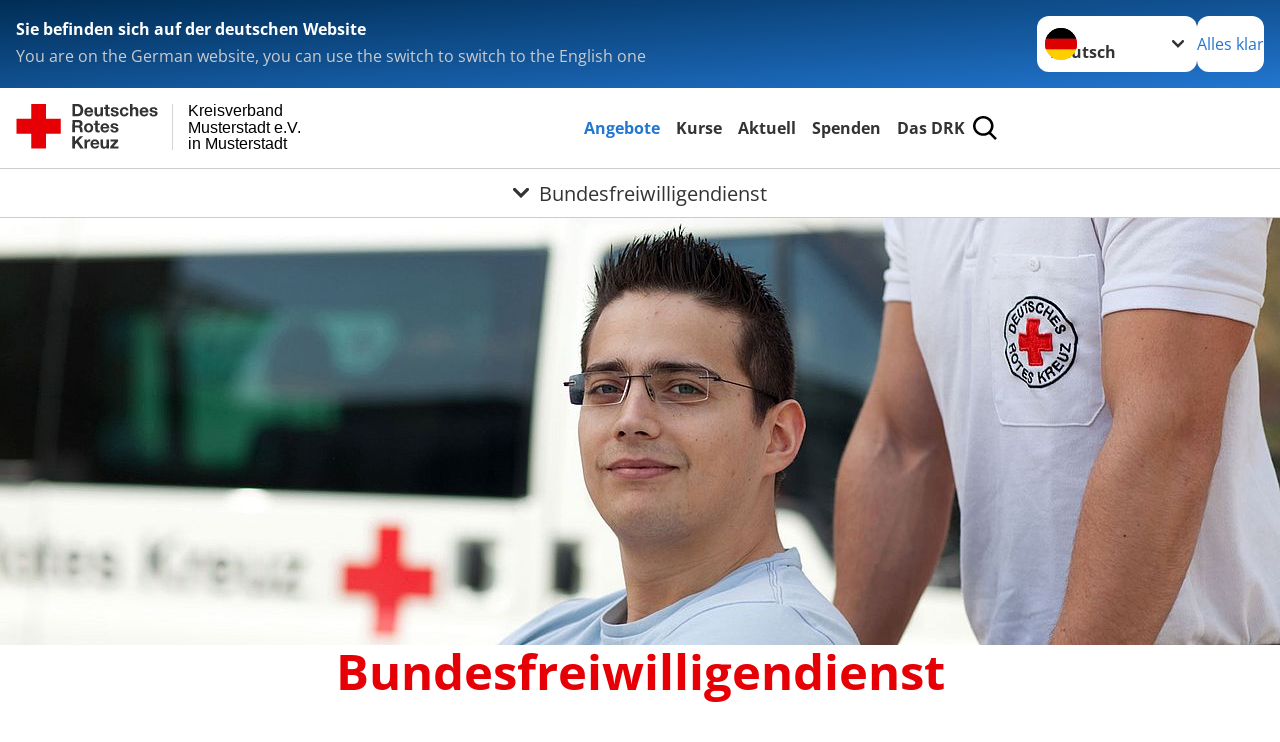

--- FILE ---
content_type: text/html; charset=utf-8
request_url: https://master.drk-intern.de/angebote/engagement/bundesfreiwilligendienst.html
body_size: 16116
content:
<!DOCTYPE html>
<html lang="de">
<head>

<meta charset="utf-8">
<!-- 
	Produced by
	+Pluswerk AG
	https://www.pluswerk.ag/

	This website is powered by TYPO3 - inspiring people to share!
	TYPO3 is a free open source Content Management Framework initially created by Kasper Skaarhoj and licensed under GNU/GPL.
	TYPO3 is copyright 1998-2026 of Kasper Skaarhoj. Extensions are copyright of their respective owners.
	Information and contribution at https://typo3.org/
-->




<meta name="generator" content="TYPO3 CMS">
<meta name="description" content="Freiwilliges Engagement kann man in jeder Phase des Lebens leisten – zum Beispiel beim Bundesfreiwilligendienst beim DRK.">
<meta name="keywords" content="DRK Bundesfreiwilligendienst, Bufdi DRK, Freiwilligendienst DRK, Bundesfreiwilligendienst Einsatzbereiche, Freiwilliges Engagement DRK">
<meta name="author" content="Deutsches Rotes Kreuz">
<meta name="viewport" content="width=device-width, initial-scale=1">
<meta property="og:image" content="https://master.drk-intern.de/fileadmin/Bilder_und_Videos/Angebote/Engagement/Bundesfreiwilligendienst/bundesfreiwilligendienst-thema-alt.jpg">
<meta property="og:site_name" content="DRK e.V.">
<meta property="og:type" content="website">
<meta property="og:locale" content="de_DE">
<meta name="twitter:image" content="https://master.drk-intern.de/fileadmin/Bilder_und_Videos/Angebote/Engagement/Bundesfreiwilligendienst/bundesfreiwilligendienst-thema-alt.jpg">
<meta name="twitter:card" content="summary_large_image">
<meta name="twitter:site" content="@roteskreuz_de">
<meta name="copyright" content="Deutsches Rotes Kreuz">
<meta name="rating" content="General">
<meta name="revisit-after" content="1">


<link rel="stylesheet" href="/typo3temp/assets/compressed/merged-55f83df2216251ef647a94d7c53fe45c-d44ccd5ae1a2b303e6da40e23335b42f.css?1768288214" media="all">
<link href="/_assets/3036a18f67c6f2577f93a58bff1da5be/Css/flyout.css?1767616365" rel="stylesheet" >
<link href="/_assets/12deb9aa84872f11357a1104f5f65fb7/Css/styles.css?1757504177" rel="stylesheet" >
<link href="/_assets/327730210198a2059a95c63683b25318/Css/styles.css?1757504177" rel="stylesheet" >




<script>
    const teaserImage="Teaser"
</script>

<meta property="og:title" content="Bundesfreiwilligendienst"><meta property="og:description" content="Engagieren Sie sich im Bundesfreiwilligendienst beim DRK – vielfältige Einsatzbereiche, neue Erfahrungen und soziales Engagement für alle Altersgruppen."><meta property="og:url" content="https://master.drk-intern.de/angebote/engagement/bundesfreiwilligendienst.html"><meta property="twitter:title" content="Bundesfreiwilligendienst"><meta property="twitter:description" content="Engagieren Sie sich im Bundesfreiwilligendienst beim DRK – vielfältige Einsatzbereiche, neue Erfahrungen und soziales Engagement für alle Altersgruppen."><title>DRK Bundesfreiwilligendienst – Jetzt mitmachen! - Kreisverband Musterstadt e.V. in Musterstadt</title><!-- test23 -->




<link rel="apple-touch-icon" sizes="180x180" href="/_assets/e2ef477b7510a2835782732fd483c6bc/Icons/Favicon/apple-touch-icon.png?v=68ddf38fd">
<link rel="icon" type="image/png" sizes="32x32" href="/_assets/e2ef477b7510a2835782732fd483c6bc/Icons/Favicon/favicon-32x32.png?v=68ddf38fd">
<link rel="icon" type="image/png" sizes="16x16" href="/_assets/e2ef477b7510a2835782732fd483c6bc/Icons/Favicon/favicon-16x16.png?v=68ddf38fd">
<link rel="manifest" href="/_assets/e2ef477b7510a2835782732fd483c6bc/Icons/Favicon/site.webmanifest?v=68ddf38fd&quot; crossorigin=&quot;use-credentials">
<link rel="mask-icon" href="/_assets/e2ef477b7510a2835782732fd483c6bc/Icons/Favicon/safari-pinned-tab.svg?v=68ddf38fd&quot; color=&quot;#E60005">
<link rel="shortcut icon" href="/_assets/e2ef477b7510a2835782732fd483c6bc/Icons/Favicon/favicon.ico?v=68ddf38fd">
<meta name="msapplication-TileColor" content="#ffffff">
<meta name="msapplication-config" content="/_assets/e2ef477b7510a2835782732fd483c6bc/Icons/Favicon/browserconfig.xml?v=68ddf38fd">
<meta name="theme-color" content="#ffffff">




<link rel="canonical" href="https://master.drk-intern.de/angebote/engagement/bundesfreiwilligendienst.html"/>

<!-- This site is optimized with the Yoast SEO for TYPO3 plugin - https://yoast.com/typo3-extensions-seo/ -->
<script type="application/ld+json">[{"@context":"https:\/\/www.schema.org","@type":"BreadcrumbList","itemListElement":[{"@type":"ListItem","position":1,"item":{"@id":"https:\/\/master.drk-intern.de\/index.html","name":"Startseite"}},{"@type":"ListItem","position":2,"item":{"@id":"https:\/\/master.drk-intern.de\/start.html","name":"Start"}},{"@type":"ListItem","position":3,"item":{"@id":"https:\/\/master.drk-intern.de\/angebote.html","name":"Angebote"}},{"@type":"ListItem","position":4,"item":{"@id":"https:\/\/master.drk-intern.de\/angebote\/engagement.html","name":"Engagement"}},{"@type":"ListItem","position":5,"item":{"@id":"https:\/\/master.drk-intern.de\/angebote\/engagement\/bundesfreiwilligendienst.html","name":"Bundesfreiwilligendienst"}}]}]</script>
</head>
<body class="main">


<div class="body__wrapper hyphenate pagets__two_columns"><header id="header"><div class="language-suggest bg bg--blue" style="display: none"><div class="language-suggest__content"><div class="language-suggest__text"><p class="language-suggest__message language-suggest__message--current"><strong><span data-suggest-language="en" style="display: none">You are on the English website</span><span data-suggest-language="de" style="display: none">Sie befinden sich auf der deutschen Website</span><span data-suggest-language="fallback" style="display: none">We do not provide this content in your preferred language</span></strong></p><p class="language-suggest__message language-suggest__message--suggest"><span data-suggest-language="en" style="display: none">You are on the German website, you can use the switch to switch to the English one</span><span data-suggest-language="de" style="display: none">Sie befinden sich auf der englischen Website, Sie können mit dem Schalter auf die deutsche Website wechseln</span><span data-suggest-language="fallback" style="display: none">You can use the switch to switch to the another available language if you want</span></p></div><div class="language-suggest__actions"><nav class="language-menu"><img src="/_assets/e2ef477b7510a2835782732fd483c6bc/Icons/Flags/de.svg?a491da9c1549a36b293a6a391739dfda" width="16" height="16" alt="" aria-hidden="true" class="language-menu__flag language-menu__flag--de"><img src="/_assets/e2ef477b7510a2835782732fd483c6bc/Icons/Flags/de.svg?a491da9c1549a36b293a6a391739dfda" width="16" height="16" alt="" aria-hidden="true" class="language-menu__flag language-menu__flag--de"><label class="visually-hidden" for="lang-select-header">Sprache wechseln zu</label><select name="pets" id="lang-select-header" class="language-menu__select bg bg--default"><option class="language-menu__option language-menu__option--active" data-flag="de" value="/angebote/engagement/bundesfreiwilligendienst.html">Deutsch</option><option class="language-menu__option" data-flag="de" value="/leichte-sprache/angebote/engagement/bundesfreiwilligendienst.html">Deutsch, leichte Sprache</option></select></nav><button class="language-suggest__close button button--secondary"><span data-suggest-language="en" style="display: none">Continue</span><span data-suggest-language="de" style="display: none">Alles klar</span><span data-suggest-language="fallback" style="display: none">Continue</span></button></div></div></div><div class="toolbar__wrap"><div class="toolbar"><style>
            .toolbar__logo, .toolbar__logo > svg, .toolbar__logo > img {
                max-height: 48px;
            }
        </style><a class="toolbar__logo" title="Zur Startseite" href="/startseite-kv.html"><?xml version="1.0" encoding="UTF-8" standalone="no"?><!DOCTYPE svg PUBLIC "-//W3C//DTD SVG 1.1//EN" "http://www.w3.org/Graphics/SVG/1.1/DTD/svg11.dtd"><svg width="100%" height="100%" viewBox="0 0 369 59" version="1.1" xmlns="http://www.w3.org/2000/svg" xmlns:xlink="http://www.w3.org/1999/xlink" xml:space="preserve" xmlns:serif="http://www.serif.com/" style="fill-rule:evenodd;clip-rule:evenodd;stroke-linecap:round;stroke-linejoin:round;stroke-miterlimit:1.5;"><g transform="matrix(1,0,0,1,-10,-2)"><g id="Bergwacht"></g><g id="Schwesternschaft"></g><g id="JRK"></g><g id="WW"></g><g id="BRK"></g><g id="DRK" transform="matrix(1,0,0,1,0.559372,1.81141)"><g id="Beschriftung" transform="matrix(1,0,0,1,96.165,0)"><g id="line3" transform="matrix(0.936334,0,0,1,-64.3047,39.6912)"><g transform="matrix(1.068,0,0,1,-13.7389,0)"><text id="f" x="202.057px" y="15.25px" style="font-family:'ArialMT', 'Arial', sans-serif;font-size:20px;">in Musterstadt</text></g></g><g id="line2" transform="matrix(0.934693,0,0,1,-63.6098,20.1375)"><g transform="matrix(1.06987,0,0,1,-14.1177,0)"><text id="f1" serif:id="f" x="202.057px" y="15.25px" style="font-family:'ArialMT', 'Arial', sans-serif;font-size:20px;">Musterstadt e.V.</text></g></g><g id="line1" transform="matrix(0.936801,0,0,1,-64.1996,0.204079)"><g transform="matrix(1.06746,0,0,1,-13.6312,0)"><text id="f2" serif:id="f" x="202.057px" y="15.25px" style="font-family:'ArialMT', 'Arial', sans-serif;font-size:20px;">Kreisverband</text></g></g></g><g transform="matrix(0.0894207,0,0,1.13566,184.16,-3.04006)"><g id="Linie"><rect x="201.423" y="2.583" width="0.97" height="49.778" style="fill:rgb(235,235,235);stroke:black;stroke-width:1.24px;"/></g></g><g id="Logo"><g transform="matrix(1,0,0,1,9.97554,0.135392)"><g id="DRK-Logo-Text" serif:id="DRK Logo Text"><path d="M68.75,0.01L75.29,0.01C79.2,0.01 82.12,2.47 82.12,7.45C82.12,11.82 79.89,15.06 75.29,15.06L68.78,15.06L68.78,0.01M72.08,12.31L75.03,12.31C76.94,12.31 78.79,11.12 78.79,7.8C78.79,4.76 77.75,2.82 74.45,2.82L72.08,2.82L72.08,12.31ZM86.41,10.37C86.5,12.28 87.42,13.15 89.1,13.15C90.32,13.15 91.28,12.43 91.48,11.73L94.12,11.73C93.28,14.31 91.49,15.41 89.02,15.41C85.58,15.41 83.43,13.04 83.43,9.68C83.43,6.32 85.69,3.92 89.02,3.92C92.73,3.92 94.55,7.05 94.32,10.4L86.42,10.37M91.31,8.46C91.05,6.93 90.38,6.15 88.94,6.15C87.03,6.15 86.48,7.62 86.45,8.46L91.31,8.46ZM106.31,15.12L103.47,15.12L103.47,13.59L103.41,13.59C102.69,14.74 101.44,15.44 100.08,15.44C96.9,15.44 96.08,13.62 96.08,10.95L96.08,4.18L99.09,4.18L99.09,10.35C99.09,12.17 99.61,13.04 101,13.04C102.62,13.04 103.32,12.14 103.32,9.91L103.32,4.18L106.33,4.18L106.3,15.12M112.52,4.18L114.72,4.18L114.72,6.18L112.52,6.18L112.52,11.62C112.52,12.63 112.78,12.9 113.79,12.9C114.11,12.9 114.4,12.87 114.72,12.81L114.72,15.16C114.2,15.25 113.56,15.27 112.92,15.27C111.07,15.27 109.48,14.84 109.48,12.67L109.48,6.2L107.68,6.2L107.68,4.17L109.53,4.17L109.53,0.91L112.54,0.91L112.51,4.18M118.65,11.56C118.68,12.86 119.78,13.41 120.96,13.41C121.83,13.41 122.93,13.06 122.93,12.02C122.93,11.12 121.69,10.8 119.54,10.34C117.8,9.96 116.07,9.36 116.07,7.42C116.07,4.64 118.47,3.92 120.81,3.92C123.15,3.92 125.38,4.73 125.62,7.39L122.75,7.39C122.67,6.23 121.77,5.91 120.69,5.91C120.02,5.91 119.01,6.03 119.01,6.92C119.01,7.99 120.69,8.14 122.4,8.54C124.19,8.94 125.87,9.58 125.87,11.61C125.87,14.48 123.38,15.4 120.89,15.4C118.4,15.4 115.88,14.44 115.77,11.55L118.63,11.55M134.93,7.99C134.73,6.77 133.95,6.11 132.7,6.11C130.79,6.11 130.15,8.05 130.15,9.67C130.15,11.29 130.76,13.11 132.64,13.11C134.03,13.11 134.84,12.21 135.02,10.88L137.92,10.88C137.54,13.78 135.54,15.37 132.65,15.37C129.35,15.37 127.12,13.05 127.12,9.78C127.12,6.51 129.15,3.88 132.71,3.88C135.29,3.88 137.66,5.24 137.83,8.02L134.94,7.99M139.63,-0L142.64,-0L142.64,5.68L142.7,5.68C143.46,4.47 144.76,3.83 145.89,3.83C149.08,3.83 149.88,5.65 149.88,8.32L149.88,15.06L146.87,15.06L146.87,8.9C146.87,7.08 146.35,6.21 144.96,6.21C143.34,6.21 142.64,7.11 142.64,9.34L142.64,15.07L139.63,15.07L139.63,0.01M154.51,10.37C154.6,12.28 155.52,13.15 157.2,13.15C158.42,13.15 159.37,12.43 159.57,11.73L162.2,11.73C161.36,14.31 159.57,15.41 157.08,15.41C153.64,15.41 151.49,13.04 151.49,9.68C151.49,6.32 153.75,3.92 157.08,3.92C160.79,3.92 162.61,7.05 162.38,10.4L154.51,10.37M159.37,8.46C159.08,6.93 158.45,6.15 157,6.15C155.09,6.15 154.54,7.62 154.51,8.46L159.37,8.46ZM166.46,11.56C166.49,12.86 167.59,13.41 168.75,13.41C169.62,13.41 170.72,13.06 170.72,12.02C170.72,11.12 169.48,10.8 167.33,10.34C165.59,9.96 163.86,9.36 163.86,7.42C163.86,4.64 166.26,3.92 168.61,3.92C170.96,3.92 173.18,4.73 173.42,7.39L170.55,7.39C170.46,6.23 169.57,5.91 168.49,5.91C167.83,5.91 166.81,6.03 166.81,6.92C166.81,7.99 168.49,8.14 170.2,8.54C171.94,8.94 173.67,9.58 173.67,11.61C173.67,14.48 171.18,15.4 168.69,15.4C166.2,15.4 163.68,14.44 163.57,11.55L166.46,11.55M68.79,19.77L76.92,19.77C79.61,19.77 81.32,21.65 81.32,23.94C81.32,25.73 80.6,27.04 78.95,27.73L78.95,27.79C80.57,28.22 81.03,29.79 81.15,31.32C81.21,32.28 81.18,34.04 81.79,34.88L78.46,34.88C78.06,33.92 78.11,32.48 77.94,31.26C77.71,29.67 77.1,28.97 75.42,28.97L72.09,28.97L72.09,34.85L68.76,34.85L68.79,19.77M72.09,26.6L75.7,26.6C77.18,26.6 77.99,25.96 77.99,24.46C77.99,22.96 77.18,22.38 75.7,22.38L72.09,22.38L72.09,26.6ZM88.76,23.65C92.2,23.65 94.4,25.94 94.4,29.41C94.4,32.88 92.17,35.14 88.76,35.14C85.35,35.14 83.12,32.85 83.12,29.41C83.09,25.94 85.35,23.65 88.76,23.65M88.76,32.91C90.82,32.91 91.42,31.11 91.42,29.44C91.42,27.64 90.81,25.94 88.76,25.94C86.71,25.94 86.12,27.73 86.12,29.44C86.12,31.15 86.7,32.91 88.76,32.91M100.11,23.91L102.31,23.91L102.31,25.91L100.11,25.91L100.11,31.35C100.11,32.36 100.37,32.62 101.38,32.62C101.7,32.62 101.99,32.59 102.31,32.54L102.31,34.89C101.79,34.97 101.15,35 100.52,35C98.66,35 97.07,34.57 97.07,32.4L97.07,25.94L95.22,25.94L95.22,23.94L97.07,23.94L97.07,20.67L100.08,20.67L100.08,23.91M106.28,30.16C106.37,32.07 107.29,32.94 108.97,32.94C110.19,32.94 111.14,32.19 111.35,31.52L113.98,31.52C113.14,34.1 111.35,35.2 108.86,35.2C105.41,35.2 103.27,32.83 103.27,29.47C103.27,26.11 105.53,23.71 108.86,23.71C112.56,23.71 114.39,26.84 114.16,30.2L106.28,30.17M111.17,28.26C110.88,26.72 110.24,25.94 108.8,25.94C106.89,25.94 106.34,27.42 106.31,28.26L111.17,28.26ZM118.26,31.33C118.29,32.63 119.39,33.18 120.57,33.18C121.44,33.18 122.54,32.84 122.54,31.79C122.54,30.89 121.29,30.57 119.15,30.11C117.41,29.73 115.68,29.13 115.68,27.19C115.68,24.41 118.08,23.69 120.43,23.69C122.78,23.69 125,24.5 125.23,27.16L122.42,27.16C122.34,26 121.47,25.68 120.37,25.68C119.71,25.68 118.69,25.8 118.69,26.69C118.69,27.76 120.37,27.9 122.08,28.31C123.87,28.71 125.55,29.35 125.55,31.38C125.55,34.25 123.06,35.17 120.57,35.17C118.08,35.17 115.56,34.21 115.45,31.32L118.26,31.32M68.73,39.57L72.06,39.57L72.06,45.85L77.96,39.57L82.1,39.57L76.22,45.5L82.68,54.65L78.51,54.65L73.97,47.87L72.06,49.81L72.06,54.64L68.73,54.64L68.73,39.56L68.73,39.57ZM83.7,43.72L86.54,43.72L86.54,45.75L86.57,45.75C87.12,44.39 88.6,43.43 90.05,43.43C90.25,43.43 90.51,43.46 90.72,43.55L90.72,46.33C90.37,46.26 90.01,46.22 89.65,46.21C87.45,46.21 86.7,47.8 86.7,49.71L86.7,54.63L83.69,54.63L83.72,43.72M94.02,49.94C94.11,51.85 95.03,52.69 96.71,52.69C97.9,52.69 98.88,51.94 99.08,51.27L101.72,51.27C100.88,53.85 99.08,54.95 96.6,54.95C93.16,54.95 91.01,52.58 91.01,49.22C91.01,45.86 93.27,43.46 96.6,43.46C100.31,43.46 102.13,46.59 101.9,49.94L94.02,49.94M98.88,48.03C98.59,46.49 97.95,45.71 96.51,45.71C94.6,45.71 94.05,47.19 94.02,48.02L98.88,48.02L98.88,48.03ZM113.7,54.67L110.86,54.67L110.86,53.16L110.8,53.16C110.09,54.31 108.83,55.01 107.47,55.01C104.29,55.01 103.48,53.19 103.48,50.52L103.48,43.8L106.49,43.8L106.49,49.97C106.49,51.79 107.01,52.66 108.4,52.66C110.02,52.66 110.72,51.77 110.72,49.54L110.72,43.81L113.73,43.81L113.7,54.66M115.38,52.4L121.03,46L115.82,46L115.82,43.71L125,43.71L125,46L119.36,52.4L125.41,52.4L125.41,54.66L115.39,54.66L115.39,52.4L115.38,52.4Z" style="fill:rgb(51,51,51);fill-rule:nonzero;"/></g></g><g transform="matrix(1,0,0,1,9.97554,0.135392)"><g id="Rotkreuz-Logo" serif:id="Rotkreuz Logo"><path d="M36.39,0.1L36.39,18.3L54.57,18.3L54.57,36.54L36.39,36.54L36.39,54.75L18.18,54.75L18.18,36.54L0,36.54L0,18.3L18.18,18.3L18.18,0.1L36.39,0.1Z" style="fill:rgb(230,0,5);fill-rule:nonzero;"/></g></g></g></g></g></svg></a><div class="toolbar__navigation"><button class="toolbar__search-button" style="display: none" title="Öffne Suche und Quick Links"><?xml version="1.0" encoding="UTF-8" standalone="no"?><!DOCTYPE svg PUBLIC "-//W3C//DTD SVG 1.1//EN" "http://www.w3.org/Graphics/SVG/1.1/DTD/svg11.dtd"><svg width="100%" height="100%" viewBox="0 0 50 50" version="1.1" xmlns="http://www.w3.org/2000/svg" xmlns:xlink="http://www.w3.org/1999/xlink" xml:space="preserve" xmlns:serif="http://www.serif.com/" style="fill-rule:evenodd;clip-rule:evenodd;stroke-linejoin:round;stroke-miterlimit:2;"><g transform="matrix(1.77966,1.78561,-0.708286,0.705925,15.3624,-28.8202)"><rect x="23.063" y="24.359" width="7.693" height="4.408" style="fill:white;"/></g><g transform="matrix(0.740022,0,0,0.745117,5.66748,5.35482)"><path d="M50,46.35L37.45,34.23C40.853,30.527 42.748,25.679 42.76,20.65C42.76,9.26 33.17,0 21.38,0C9.59,0 0,9.26 0,20.65C0,32.04 9.59,41.29 21.38,41.29C25.672,41.301 29.872,40.041 33.45,37.67L46.22,50L50,46.35ZM5.35,20.65C5.35,12.11 12.54,5.16 21.35,5.16C30.16,5.16 37.35,12.16 37.35,20.65C37.35,29.14 30.16,36.13 21.35,36.13C12.54,36.13 5.35,29.19 5.35,20.65Z" style="fill:white;fill-rule:nonzero;"/></g><path d="M50,46.35L37.45,34.23C40.853,30.527 42.748,25.679 42.76,20.65C42.76,9.26 33.17,0 21.38,0C9.59,0 0,9.26 0,20.65C0,32.04 9.59,41.29 21.38,41.29C25.672,41.301 29.872,40.041 33.45,37.67L46.22,50L50,46.35ZM5.35,20.65C5.35,12.11 12.54,5.16 21.35,5.16C30.16,5.16 37.35,12.16 37.35,20.65C37.35,29.14 30.16,36.13 21.35,36.13C12.54,36.13 5.35,29.19 5.35,20.65Z" style="fill-rule:nonzero;"/></svg></button></div><button class="toolbar__nav-search-button" title="Öffne Hauptmenü und Suche" data-title-close="Schließe Hauptmenü und Suche"><svg width="10" height="10" aria-hidden="true"><use href="/_assets/e2ef477b7510a2835782732fd483c6bc/Icons/Sprites/essential-sprite.svg?5a6512e3afb37ee7cc7d2bd22d55a5c3#search"></use></svg><span></span></button></div></div><div class="main-menu__wrap" style="display: none"><div class="global-search" style="display: none"><form class="global-search__form" action="/suche.html" method="get" accept-charset="utf-8" novalidate=""><fieldset class="global-search__fieldset" aria-labelledby="global-search-input-label"><legend class="visually-hidden">Suche</legend><label for="global-search-input" class="visually-hidden" id="global-search-input-label">Suche</label><input type="search" id="global-search-input" class="global-search__input tx-solr-q js-solr-q form-control"
                       placeholder="durchsuchen"
                       name="tx_kesearch_pi1[sword]" minlength="3" autocomplete="off" required><button class="global-search__submit" title="Alle Inhalte durchsuchen" type="submit"><svg width="10" height="10" aria-hidden="true"><use href="/_assets/e2ef477b7510a2835782732fd483c6bc/Icons/Sprites/essential-sprite.svg?5a6512e3afb37ee7cc7d2bd22d55a5c3#search"></use></svg></button><button class="global-search__close" title="Suche und Quick Links schließen"></button></fieldset></form><nav class="quicklinks" style="display: none"><div class="quicklinks__title">
                    Quick Links
                </div><ul class="quicklinks__list"><li class="quicklinks__item"><a href="/das-drk/adressen.html" class="quicklinks__link">Adressen</a></li><li class="quicklinks__item"><a href="/das-drk/kontakt/kontaktformular.html" class="quicklinks__link">Kontakt</a></li><li class="quicklinks__item"><a href="/das-drk/intern/login.html" class="quicklinks__link">Interner Bereich</a></li><li class="quicklinks__item"><a href="/service/sitemap.html" class="quicklinks__link">Sitemap</a></li><li class="quicklinks__item"><a href="/footer-menue-deutsch/service/barrierefreiheitserklaerung.html" class="quicklinks__link">Barrierefreiheitserklärung</a></li><li class="quicklinks__item"><a href="/service/impressum.html" class="quicklinks__link">Impressum</a></li><li class="quicklinks__item"><a href="/news.rss" class="quicklinks__link">RSS-Feed</a></li><li class="quicklinks__item"><a href="https://www.drk-intern.de" target="_blank" rel="noreferrer" class="quicklinks__link">DRK intern</a></li><li class="quicklinks__item"><a href="/service/datenschutz.html" class="quicklinks__link">Datenschutz</a></li></ul></nav></div><nav id="main-menu" class="main-menu" aria-label="Hauptmenü"><ul class="main-menu__list"><li class="main-menu__item"><a href="/angebote.html" target="_self" class="main-menu__link main-menu__link--active">
                        Angebote
                    </a></li><li class="main-menu__item"><a href="/kurse.html" target="_self" class="main-menu__link">
                        Kurse
                    </a></li><li class="main-menu__item"><a href="/aktuell.html" target="_self" class="main-menu__link">
                        Aktuell
                    </a></li><li class="main-menu__item"><a href="/spenden.html" target="_self" class="main-menu__link">
                        Spenden
                    </a></li><li class="main-menu__item"><a href="/das-drk.html" target="_self" class="main-menu__link">
                        Das DRK
                    </a></li></ul></nav></div><div class="sub-menu__bar"><button class="sub-menu__topic-button" aria-label="Öffne Untermenü von Bundesfreiwilligendienst"><span><svg width="12" height="12" aria-hidden="true"><use href="/_assets/e2ef477b7510a2835782732fd483c6bc/Icons/Sprites/general-sprite.svg?06dbf67f9dd2446fd5c3e13a19efd354#chevron"></use></svg>
                        Bundesfreiwilligendienst
                    </span></button></div><div class="sub-menu__nav-wrap" style="visibility: hidden"><nav class="sub-menu__nav" aria-label="Untermenü von Bundesfreiwilligendienst"><div class="sub-menu__list-wrap"><ul class="sub-menu__list"><li class="sub-menu__item" style="display: none"><button class="sub-menu__button sub-menu__button--next" style="display: none">
                    Alltagshilfen
                    <svg width="10" height="7" aria-hidden="true"><use href="/_assets/e2ef477b7510a2835782732fd483c6bc/Icons/Sprites/general-sprite.svg?06dbf67f9dd2446fd5c3e13a19efd354#chevron"></use></svg></button><ul class="sub-menu__list" style="display: none"><li class="sub-menu__item" style="display: none"><button class="sub-menu__button sub-menu__button--back"><svg width="10" height="7" aria-hidden="true"><use href="/_assets/e2ef477b7510a2835782732fd483c6bc/Icons/Sprites/general-sprite.svg?06dbf67f9dd2446fd5c3e13a19efd354#chevron"></use></svg>
                            zurück
                        </button></li><li class="sub-menu__item" style="display: none"><a href="/angebote/alltagshilfen.html" style="display: none" class="sub-menu__link"><span class="sub-menu__overview-label">Übersichtsseite</span><span class="sub-menu__link-label">Alltagshilfen</span></a></li><li class="sub-menu__item" style="display: none"><a style="display: none" class="sub-menu__link" href="/angebote/alltagshilfen/ambulante-pflege.html"><span class="sub-menu__link-label">Ambulante Pflege</span></a></li><li class="sub-menu__item" style="display: none"><a style="display: none" class="sub-menu__link" href="/angebote/alltagshilfen/ambulante-wohngemeinschaften.html"><span class="sub-menu__link-label">Ambulante Wohngemeinschaften</span></a></li><li class="sub-menu__item" style="display: none"><a style="display: none" class="sub-menu__link" href="/angebote/alltagshilfen/besuchsdienst.html"><span class="sub-menu__link-label">Besuchsdienst</span></a></li><li class="sub-menu__item" style="display: none"><a style="display: none" class="sub-menu__link" href="/angebote/alltagshilfen/betreutes-wohnen.html"><span class="sub-menu__link-label">Betreutes Wohnen</span></a></li><li class="sub-menu__item" style="display: none"><a style="display: none" class="sub-menu__link" href="/angebote/alltagshilfen/betreuungsangebote.html"><span class="sub-menu__link-label">Betreuungsangebote</span></a></li><li class="sub-menu__item" style="display: none"><a style="display: none" class="sub-menu__link" href="/angebote/alltagshilfen/einkaufsservice.html"><span class="sub-menu__link-label">Einkaufsservice</span></a></li><li class="sub-menu__item" style="display: none"><a style="display: none" class="sub-menu__link" href="/angebote/alltagshilfen/entlastende-hilfen-fuer-pflegende.html"><span class="sub-menu__link-label">Entlastungsangebote für pflegende Angehörige</span></a></li><li class="sub-menu__item" style="display: none"><a style="display: none" class="sub-menu__link" href="/angebote/alltagshilfen/essen-auf-raedern.html"><span class="sub-menu__link-label">Essen auf Rädern</span></a></li><li class="sub-menu__item" style="display: none"><a style="display: none" class="sub-menu__link" href="/angebote/alltagshilfen/fahrdienst.html"><span class="sub-menu__link-label">Fahrdienst</span></a></li><li class="sub-menu__item" style="display: none"><a style="display: none" class="sub-menu__link" href="/angebote/alltagshilfen/hausnotruf.html"><span class="sub-menu__link-label">Hausnotruf</span></a></li><li class="sub-menu__item" style="display: none"><a style="display: none" class="sub-menu__link" href="/angebote/alltagshilfen/hauswirtschaftliche-hilfen.html"><span class="sub-menu__link-label">Hauswirtschaftliche Hilfen</span></a></li><li class="sub-menu__item" style="display: none"><a style="display: none" class="sub-menu__link" href="/angebote/alltagshilfen/hilfsmittelverleih.html"><span class="sub-menu__link-label">Hilfsmittelverleih</span></a></li><li class="sub-menu__item" style="display: none"><a style="display: none" class="sub-menu__link" href="/angebote/alltagshilfen/pflegeberatung.html"><span class="sub-menu__link-label">Pflegeberatung</span></a></li><li class="sub-menu__item" style="display: none"><a style="display: none" class="sub-menu__link" href="/angebote/alltagshilfen/tages-und-begegnungsstaetten.html"><span class="sub-menu__link-label">Tages- und Begegnungsstätten</span></a></li><li class="sub-menu__item" style="display: none"><a style="display: none" class="sub-menu__link" href="/angebote/alltagshilfen/tagespflege.html"><span class="sub-menu__link-label">Tagespflege</span></a></li></ul></li><li class="sub-menu__item" style="display: none"><button class="sub-menu__button sub-menu__button--next" style="display: none">
                    Wohnen und Betreuung
                    <svg width="10" height="7" aria-hidden="true"><use href="/_assets/e2ef477b7510a2835782732fd483c6bc/Icons/Sprites/general-sprite.svg?06dbf67f9dd2446fd5c3e13a19efd354#chevron"></use></svg></button><ul class="sub-menu__list" style="display: none"><li class="sub-menu__item" style="display: none"><button class="sub-menu__button sub-menu__button--back"><svg width="10" height="7" aria-hidden="true"><use href="/_assets/e2ef477b7510a2835782732fd483c6bc/Icons/Sprites/general-sprite.svg?06dbf67f9dd2446fd5c3e13a19efd354#chevron"></use></svg>
                            zurück
                        </button></li><li class="sub-menu__item" style="display: none"><a href="/angebote/wohnen-und-betreuung.html" style="display: none" class="sub-menu__link"><span class="sub-menu__overview-label">Übersichtsseite</span><span class="sub-menu__link-label">Wohnen und Betreuung</span></a></li><li class="sub-menu__item" style="display: none"><a style="display: none" class="sub-menu__link" href="/angebote/wohnen-und-betreuung/stationaere-altenpflegeeinrichtungen.html"><span class="sub-menu__link-label">Stationäre Altenpflegeeinrichtungen</span></a></li><li class="sub-menu__item" style="display: none"><a style="display: none" class="sub-menu__link" href="/angebote/wohnen-und-betreuung/senioren-wohnberatung.html"><span class="sub-menu__link-label">Wohnberatung</span></a></li><li class="sub-menu__item" style="display: none"><a style="display: none" class="sub-menu__link" href="/angebote/wohnen-und-betreuung/tages-und-begegnungsstaetten.html"><span class="sub-menu__link-label">Tages- und Begegnungsstätten</span></a></li><li class="sub-menu__item" style="display: none"><a style="display: none" class="sub-menu__link" href="/angebote/wohnen-und-betreuung/betreutes-reisen.html"><span class="sub-menu__link-label">Betreutes Reisen</span></a></li><li class="sub-menu__item" style="display: none"><a style="display: none" class="sub-menu__link" href="/angebote/wohnen-und-betreuung/kurzzeitpflege.html"><span class="sub-menu__link-label">Kurzzeitpflege</span></a></li><li class="sub-menu__item" style="display: none"><a style="display: none" class="sub-menu__link" href="/angebote/wohnen-und-betreuung/hospizangebote.html"><span class="sub-menu__link-label">Hospizangebote</span></a></li><li class="sub-menu__item" style="display: none"><a style="display: none" class="sub-menu__link" href="/angebote/wohnen-und-betreuung/entlastende-hilfen-fuer-pflegende.html"><span class="sub-menu__link-label">Entlastende Hilfen für Pflegende</span></a></li><li class="sub-menu__item" style="display: none"><a style="display: none" class="sub-menu__link" href="/angebote/wohnen-und-betreuung/ausbildung-in-der-altenhilfe.html"><span class="sub-menu__link-label">Ausbildung in der Altenhilfe</span></a></li></ul></li><li class="sub-menu__item" style="display: none"><button class="sub-menu__button sub-menu__button--next" style="display: none">
                    Kinder, Jugend und Familie
                    <svg width="10" height="7" aria-hidden="true"><use href="/_assets/e2ef477b7510a2835782732fd483c6bc/Icons/Sprites/general-sprite.svg?06dbf67f9dd2446fd5c3e13a19efd354#chevron"></use></svg></button><ul class="sub-menu__list" style="display: none"><li class="sub-menu__item" style="display: none"><button class="sub-menu__button sub-menu__button--back"><svg width="10" height="7" aria-hidden="true"><use href="/_assets/e2ef477b7510a2835782732fd483c6bc/Icons/Sprites/general-sprite.svg?06dbf67f9dd2446fd5c3e13a19efd354#chevron"></use></svg>
                            zurück
                        </button></li><li class="sub-menu__item" style="display: none"><a href="/angebote/kinder-jugend-und-familie.html" style="display: none" class="sub-menu__link"><span class="sub-menu__overview-label">Übersichtsseite</span><span class="sub-menu__link-label">Kinder, Jugend und Familie</span></a></li><li class="sub-menu__item" style="display: none"><a style="display: none" class="sub-menu__link" href="/angebote/kinder-jugend-und-familie/babysitterausbildung-und-vermittlung.html"><span class="sub-menu__link-label">Babysitterausbildung und -vermittlung</span></a></li><li class="sub-menu__item" style="display: none"><a style="display: none" class="sub-menu__link" href="/angebote/kinder-jugend-und-familie/familienbildung.html"><span class="sub-menu__link-label">Familienbildung</span></a></li><li class="sub-menu__item" style="display: none"><a style="display: none" class="sub-menu__link" href="/angebote/kinder-jugend-und-familie/vaeter-und-grossvaeterarbeit.html"><span class="sub-menu__link-label">Väter- und Großväterarbeit</span></a></li><li class="sub-menu__item" style="display: none"><a style="display: none" class="sub-menu__link" href="/angebote/kinder-jugend-und-familie/beratung-zu-mutter-kind-kuren.html"><span class="sub-menu__link-label">Beratung zu Mutter-Kind-Kuren</span></a></li><li class="sub-menu__item" style="display: none"><a style="display: none" class="sub-menu__link" href="/angebote/kinder-jugend-und-familie/kindertageseinrichtung.html"><span class="sub-menu__link-label">Kindertageseinrichtung</span></a></li><li class="sub-menu__item" style="display: none"><a style="display: none" class="sub-menu__link" href="/angebote/kinder-jugend-und-familie/hilfen-zur-erziehung.html"><span class="sub-menu__link-label">Hilfen zur Erziehung</span></a></li><li class="sub-menu__item" style="display: none"><a style="display: none" class="sub-menu__link" href="/angebote/kinder-jugend-und-familie/jugendarbeit.html"><span class="sub-menu__link-label">Jugendarbeit</span></a></li><li class="sub-menu__item" style="display: none"><a style="display: none" class="sub-menu__link" href="/angebote/kinder-jugend-und-familie/jugendsozialarbeit.html"><span class="sub-menu__link-label">Jugendsozialarbeit</span></a></li><li class="sub-menu__item" style="display: none"><a style="display: none" class="sub-menu__link" href="/angebote/kinder-jugend-und-familie/schwangerschaftsberatung.html"><span class="sub-menu__link-label">Schwangerschaftsberatung</span></a></li></ul></li><li class="sub-menu__item" style="display: none"><button class="sub-menu__button sub-menu__button--next" style="display: none">
                    Gesundheit und Prävention
                    <svg width="10" height="7" aria-hidden="true"><use href="/_assets/e2ef477b7510a2835782732fd483c6bc/Icons/Sprites/general-sprite.svg?06dbf67f9dd2446fd5c3e13a19efd354#chevron"></use></svg></button><ul class="sub-menu__list" style="display: none"><li class="sub-menu__item" style="display: none"><button class="sub-menu__button sub-menu__button--back"><svg width="10" height="7" aria-hidden="true"><use href="/_assets/e2ef477b7510a2835782732fd483c6bc/Icons/Sprites/general-sprite.svg?06dbf67f9dd2446fd5c3e13a19efd354#chevron"></use></svg>
                            zurück
                        </button></li><li class="sub-menu__item" style="display: none"><a href="/angebote/gesundheit.html" style="display: none" class="sub-menu__link"><span class="sub-menu__overview-label">Übersichtsseite</span><span class="sub-menu__link-label">Gesundheit</span></a></li><li class="sub-menu__item" style="display: none"><a style="display: none" class="sub-menu__link" href="/angebote/gesundheit/krebskrankheit.html"><span class="sub-menu__link-label">Krebskrankheit</span></a></li><li class="sub-menu__item" style="display: none"><a style="display: none" class="sub-menu__link" href="/angebote/gesundheit/flugdienst.html"><span class="sub-menu__link-label">Flugdienst</span></a></li><li class="sub-menu__item" style="display: none"><a style="display: none" class="sub-menu__link" href="/angebote/gesundheit/gesundheitsprogramme.html"><span class="sub-menu__link-label">Gesundheitsprogramme</span></a></li><li class="sub-menu__item" style="display: none"><a style="display: none" class="sub-menu__link" href="/angebote/gesundheit/krankentransport.html"><span class="sub-menu__link-label">Krankentransport</span></a></li><li class="sub-menu__item" style="display: none"><a style="display: none" class="sub-menu__link" href="/angebote/gesundheit/kliniken-und-krankenhaeuser.html"><span class="sub-menu__link-label">Kliniken und Krankenhäuser</span></a></li><li class="sub-menu__item" style="display: none"><a style="display: none" class="sub-menu__link" href="/angebote/gesundheit/kur-und-erholungseinrichtungen.html"><span class="sub-menu__link-label">Kur- und Erholungseinrichtungen</span></a></li><li class="sub-menu__item" style="display: none"><a style="display: none" class="sub-menu__link" href="/angebote/gesundheit/suchtberatung.html"><span class="sub-menu__link-label">Suchtberatung</span></a></li></ul></li><li class="sub-menu__item" style="display: none"><button class="sub-menu__button sub-menu__button--next" style="display: none">
                    Behindertenangebote
                    <svg width="10" height="7" aria-hidden="true"><use href="/_assets/e2ef477b7510a2835782732fd483c6bc/Icons/Sprites/general-sprite.svg?06dbf67f9dd2446fd5c3e13a19efd354#chevron"></use></svg></button><ul class="sub-menu__list" style="display: none"><li class="sub-menu__item" style="display: none"><button class="sub-menu__button sub-menu__button--back"><svg width="10" height="7" aria-hidden="true"><use href="/_assets/e2ef477b7510a2835782732fd483c6bc/Icons/Sprites/general-sprite.svg?06dbf67f9dd2446fd5c3e13a19efd354#chevron"></use></svg>
                            zurück
                        </button></li><li class="sub-menu__item" style="display: none"><a href="/angebote/behindertenangebote.html" style="display: none" class="sub-menu__link"><span class="sub-menu__overview-label">Übersichtsseite</span><span class="sub-menu__link-label">Behindertenangebote</span></a></li><li class="sub-menu__item" style="display: none"><a style="display: none" class="sub-menu__link" href="/angebote/behindertenangebote/beratung-und-unterstuetzende-dienste.html"><span class="sub-menu__link-label">Beratung und unterstützende Dienste</span></a></li><li class="sub-menu__item" style="display: none"><a style="display: none" class="sub-menu__link" href="/angebote/behindertenangebote/hilfen-fuer-menschen-mit-behinderungen.html"><span class="sub-menu__link-label">Hilfen für Menschen mit Behinderungen</span></a></li><li class="sub-menu__item" style="display: none"><a style="display: none" class="sub-menu__link" href="/angebote/behindertenangebote/ambulant-betreutes-wohnen.html"><span class="sub-menu__link-label">Ambulant betreutes Wohnen</span></a></li><li class="sub-menu__item" style="display: none"><a style="display: none" class="sub-menu__link" href="/angebote/behindertenangebote/fahrdienst-fuer-menschen-mit-behinderungen.html"><span class="sub-menu__link-label">Fahrdienst für Menschen mit Behinderungen</span></a></li><li class="sub-menu__item" style="display: none"><a style="display: none" class="sub-menu__link" href="/angebote/behindertenangebote/freizeitangebote-fuer-menschen-mit-behinderungen.html"><span class="sub-menu__link-label">Freizeitangebote für Menschen mit Behinderungen</span></a></li><li class="sub-menu__item" style="display: none"><a style="display: none" class="sub-menu__link" href="/angebote/behindertenangebote/psychosoziale-kontakte.html"><span class="sub-menu__link-label">Psychosoziale Kontakte</span></a></li><li class="sub-menu__item" style="display: none"><a style="display: none" class="sub-menu__link" href="/angebote/behindertenangebote/werkstaetten-fuer-behinderte-menschen.html"><span class="sub-menu__link-label">Werkstätten für behinderte Menschen</span></a></li></ul></li><li class="sub-menu__item" style="display: none"><button class="sub-menu__button sub-menu__button--next" style="display: none">
                    Existenzsichernde Hilfe
                    <svg width="10" height="7" aria-hidden="true"><use href="/_assets/e2ef477b7510a2835782732fd483c6bc/Icons/Sprites/general-sprite.svg?06dbf67f9dd2446fd5c3e13a19efd354#chevron"></use></svg></button><ul class="sub-menu__list" style="display: none"><li class="sub-menu__item" style="display: none"><button class="sub-menu__button sub-menu__button--back"><svg width="10" height="7" aria-hidden="true"><use href="/_assets/e2ef477b7510a2835782732fd483c6bc/Icons/Sprites/general-sprite.svg?06dbf67f9dd2446fd5c3e13a19efd354#chevron"></use></svg>
                            zurück
                        </button></li><li class="sub-menu__item" style="display: none"><a href="/angebote/existenzsichernde-hilfe.html" style="display: none" class="sub-menu__link"><span class="sub-menu__overview-label">Übersichtsseite</span><span class="sub-menu__link-label">Existenzsichernde Hilfe</span></a></li><li class="sub-menu__item" style="display: none"><a style="display: none" class="sub-menu__link" href="/angebote/existenzsichernde-hilfe/kleiderlaeden.html"><span class="sub-menu__link-label">Kleiderläden</span></a></li><li class="sub-menu__item" style="display: none"><a style="display: none" class="sub-menu__link" href="/angebote/existenzsichernde-hilfe/kleiderkammern.html"><span class="sub-menu__link-label">Kleiderkammern</span></a></li><li class="sub-menu__item" style="display: none"><a style="display: none" class="sub-menu__link" href="/angebote/existenzsichernde-hilfe/schuldnerberatung.html"><span class="sub-menu__link-label">Schuldnerberatung</span></a></li><li class="sub-menu__item" style="display: none"><a style="display: none" class="sub-menu__link" href="/angebote/existenzsichernde-hilfe/wohnungslosigkeit.html"><span class="sub-menu__link-label">Wohnungslosigkeit</span></a></li><li class="sub-menu__item" style="display: none"><a style="display: none" class="sub-menu__link" href="/angebote/existenzsichernde-hilfe/migration-und-integration.html"><span class="sub-menu__link-label">Migration und Integration</span></a></li><li class="sub-menu__item" style="display: none"><a style="display: none" class="sub-menu__link" href="/angebote/existenzsichernde-hilfe/kleidercontainer.html"><span class="sub-menu__link-label">Kleidercontainer</span></a></li></ul></li><li class="sub-menu__item" style="display: none"><a style="display: none" class="sub-menu__link" href="/angebote/suchdienst/suchdienst.html"><span class="sub-menu__link-label">Suchdienst</span></a></li><li class="sub-menu__item" style="display: none"><button class="sub-menu__button sub-menu__button--next" style="display: none">
                    Erste Hilfe
                    <svg width="10" height="7" aria-hidden="true"><use href="/_assets/e2ef477b7510a2835782732fd483c6bc/Icons/Sprites/general-sprite.svg?06dbf67f9dd2446fd5c3e13a19efd354#chevron"></use></svg></button><ul class="sub-menu__list" style="display: none"><li class="sub-menu__item" style="display: none"><button class="sub-menu__button sub-menu__button--back"><svg width="10" height="7" aria-hidden="true"><use href="/_assets/e2ef477b7510a2835782732fd483c6bc/Icons/Sprites/general-sprite.svg?06dbf67f9dd2446fd5c3e13a19efd354#chevron"></use></svg>
                            zurück
                        </button></li><li class="sub-menu__item" style="display: none"><a href="/angebote/erste-hilfe.html" style="display: none" class="sub-menu__link"><span class="sub-menu__overview-label">Übersichtsseite</span><span class="sub-menu__link-label">Erste Hilfe</span></a></li><li class="sub-menu__item" style="display: none"><a style="display: none" class="sub-menu__link" href="/angebote/erste-hilfe/kleiner-lebensretter.html"><span class="sub-menu__link-label">Kleiner Lebensretter</span></a></li><li class="sub-menu__item" style="display: none"><a style="display: none" class="sub-menu__link" href="https://www.drk.de/hilfe-in-deutschland/erste-hilfe/" rel="noreferrer"><span class="sub-menu__link-label">Erste Hilfe Online auf DRK.de</span></a></li></ul></li><li class="sub-menu__item" style="display: none"><button class="sub-menu__button sub-menu__button--next" style="display: none">
                    Selbsthilfegruppen
                    <svg width="10" height="7" aria-hidden="true"><use href="/_assets/e2ef477b7510a2835782732fd483c6bc/Icons/Sprites/general-sprite.svg?06dbf67f9dd2446fd5c3e13a19efd354#chevron"></use></svg></button><ul class="sub-menu__list" style="display: none"><li class="sub-menu__item" style="display: none"><button class="sub-menu__button sub-menu__button--back"><svg width="10" height="7" aria-hidden="true"><use href="/_assets/e2ef477b7510a2835782732fd483c6bc/Icons/Sprites/general-sprite.svg?06dbf67f9dd2446fd5c3e13a19efd354#chevron"></use></svg>
                            zurück
                        </button></li><li class="sub-menu__item" style="display: none"><a href="/angebote/selbsthilfegruppen.html" style="display: none" class="sub-menu__link"><span class="sub-menu__overview-label">Übersichtsseite</span><span class="sub-menu__link-label">Selbsthilfegruppen</span></a></li><li class="sub-menu__item" style="display: none"><a style="display: none" class="sub-menu__link" href="/angebote/selbsthilfegruppen/angehoerige-von-menschen-mit-suchtproblemen.html"><span class="sub-menu__link-label">Angehörige von Menschen mit Suchtproblemen</span></a></li><li class="sub-menu__item" style="display: none"><a style="display: none" class="sub-menu__link" href="/angebote/selbsthilfegruppen/alkohol-und-medikamentensucht.html"><span class="sub-menu__link-label">Alkohol- und Medikamentensucht</span></a></li><li class="sub-menu__item" style="display: none"><a style="display: none" class="sub-menu__link" href="/angebote/selbsthilfegruppen/schwersuchtkranke-cma.html"><span class="sub-menu__link-label">Schwersuchtkranke (CMA)</span></a></li><li class="sub-menu__item" style="display: none"><a style="display: none" class="sub-menu__link" href="/angebote/selbsthilfegruppen/krebs.html"><span class="sub-menu__link-label">Krebs</span></a></li><li class="sub-menu__item" style="display: none"><a style="display: none" class="sub-menu__link" href="/angebote/selbsthilfegruppen/essstoerungen.html"><span class="sub-menu__link-label">Essstörungen</span></a></li><li class="sub-menu__item" style="display: none"><a style="display: none" class="sub-menu__link" href="/angebote/selbsthilfegruppen/angst-und-depression.html"><span class="sub-menu__link-label">Angst und Depression</span></a></li><li class="sub-menu__item" style="display: none"><a style="display: none" class="sub-menu__link" href="/angebote/selbsthilfegruppen/gespraechskreis-trauer.html"><span class="sub-menu__link-label">Gesprächskreis Trauer</span></a></li><li class="sub-menu__item" style="display: none"><a style="display: none" class="sub-menu__link" href="/angebote/selbsthilfegruppen/trauernde-kinder.html"><span class="sub-menu__link-label">Trauernde Kinder</span></a></li><li class="sub-menu__item" style="display: none"><a style="display: none" class="sub-menu__link" href="/angebote/selbsthilfegruppen/multiple-sklerose.html"><span class="sub-menu__link-label">Multiple Sklerose</span></a></li><li class="sub-menu__item" style="display: none"><a style="display: none" class="sub-menu__link" href="/angebote/selbsthilfegruppen/rollstuhltreff.html"><span class="sub-menu__link-label">Rollstuhltreff</span></a></li></ul></li><li class="sub-menu__item" style="display: none"><button class="sub-menu__button sub-menu__button--next sub-menu__button--active" style="display: none">
                    Engagement
                    <svg width="10" height="7" aria-hidden="true"><use href="/_assets/e2ef477b7510a2835782732fd483c6bc/Icons/Sprites/general-sprite.svg?06dbf67f9dd2446fd5c3e13a19efd354#chevron"></use></svg></button><ul class="sub-menu__list" style="display: none"><li class="sub-menu__item" style="display: none"><button class="sub-menu__button sub-menu__button--back"><svg width="10" height="7" aria-hidden="true"><use href="/_assets/e2ef477b7510a2835782732fd483c6bc/Icons/Sprites/general-sprite.svg?06dbf67f9dd2446fd5c3e13a19efd354#chevron"></use></svg>
                            zurück
                        </button></li><li class="sub-menu__item" style="display: none"><a href="/angebote/engagement.html" style="display: none" class="sub-menu__link"><span class="sub-menu__overview-label">Übersichtsseite</span><span class="sub-menu__link-label">Engagement</span></a></li><li class="sub-menu__item" style="display: none"><a style="display: none" class="sub-menu__link sub-menu__link--current" href="/angebote/engagement/bundesfreiwilligendienst.html"><span class="sub-menu__link-label">Bundesfreiwilligendienst</span></a></li><li class="sub-menu__item" style="display: none"><a style="display: none" class="sub-menu__link" href="/angebote/engagement/freiwilliges-soziales-jahr.html"><span class="sub-menu__link-label">Freiwilliges Soziales Jahr</span></a></li><li class="sub-menu__item" style="display: none"><a style="display: none" class="sub-menu__link" href="/angebote/engagement/freiwilligendienste-im-ausland.html"><span class="sub-menu__link-label">Freiwilligendienste im Ausland</span></a></li><li class="sub-menu__item" style="display: none"><a style="display: none" class="sub-menu__link" href="/angebote/engagement/angebot-fuer-freiwillige-aus-dem-ausland.html"><span class="sub-menu__link-label">Angebot für Freiwillige aus dem Ausland</span></a></li><li class="sub-menu__item" style="display: none"><a style="display: none" class="sub-menu__link" href="/angebote/engagement/ehrenamt.html"><span class="sub-menu__link-label">Ehrenamt</span></a></li><li class="sub-menu__item" style="display: none"><a style="display: none" class="sub-menu__link" href="/angebote/engagement/wohlfahrt-und-sozialarbeit.html"><span class="sub-menu__link-label">Wohlfahrt und Sozialarbeit</span></a></li><li class="sub-menu__item" style="display: none"><a style="display: none" class="sub-menu__link" href="/angebote/engagement/bereitschaften.html"><span class="sub-menu__link-label">Bereitschaften</span></a></li><li class="sub-menu__item" style="display: none"><a style="display: none" class="sub-menu__link" href="/angebote/engagement/first-responder.html"><span class="sub-menu__link-label">First Responder</span></a></li><li class="sub-menu__item" style="display: none"><a style="display: none" class="sub-menu__link" href="/angebote/engagement/seg.html"><span class="sub-menu__link-label">SEG</span></a></li><li class="sub-menu__item" style="display: none"><a style="display: none" class="sub-menu__link" href="/angebote/engagement/jugendrotkreuz.html"><span class="sub-menu__link-label">Jugendrotkreuz</span></a></li></ul></li><li class="sub-menu__item" style="display: none"><button class="sub-menu__button sub-menu__button--next" style="display: none">
                    Bevölkerungsschutz und Rettung
                    <svg width="10" height="7" aria-hidden="true"><use href="/_assets/e2ef477b7510a2835782732fd483c6bc/Icons/Sprites/general-sprite.svg?06dbf67f9dd2446fd5c3e13a19efd354#chevron"></use></svg></button><ul class="sub-menu__list" style="display: none"><li class="sub-menu__item" style="display: none"><button class="sub-menu__button sub-menu__button--back"><svg width="10" height="7" aria-hidden="true"><use href="/_assets/e2ef477b7510a2835782732fd483c6bc/Icons/Sprites/general-sprite.svg?06dbf67f9dd2446fd5c3e13a19efd354#chevron"></use></svg>
                            zurück
                        </button></li><li class="sub-menu__item" style="display: none"><a href="/angebote/bevoelkerungsschutz-und-rettung.html" style="display: none" class="sub-menu__link"><span class="sub-menu__overview-label">Übersichtsseite</span><span class="sub-menu__link-label">Bevölkerungsschutz und Rettung</span></a></li><li class="sub-menu__item" style="display: none"><a style="display: none" class="sub-menu__link" href="/angebote/engagement/bereitschaften.html"><span class="sub-menu__link-label">Bereitschaften</span></a></li><li class="sub-menu__item" style="display: none"><a style="display: none" class="sub-menu__link" href="/angebote/bevoelkerungsschutz-und-rettung/bergwacht.html"><span class="sub-menu__link-label">Bergwacht</span></a></li><li class="sub-menu__item" style="display: none"><a style="display: none" class="sub-menu__link" href="/angebote/bevoelkerungsschutz-und-rettung/betreuungsdienst.html"><span class="sub-menu__link-label">Betreuungsdienst</span></a></li><li class="sub-menu__item" style="display: none"><a style="display: none" class="sub-menu__link" href="/angebote/bevoelkerungsschutz-und-rettung/blutspende.html"><span class="sub-menu__link-label">Blutspende</span></a></li><li class="sub-menu__item" style="display: none"><a style="display: none" class="sub-menu__link" href="/angebote/bevoelkerungsschutz-und-rettung/personenauskunft.html"><span class="sub-menu__link-label">Personenauskunft</span></a></li><li class="sub-menu__item" style="display: none"><a style="display: none" class="sub-menu__link" href="/angebote/bevoelkerungsschutz-und-rettung/psychosoziale-notfallversorgung.html"><span class="sub-menu__link-label">Psychosoziale Notfallversorgung</span></a></li><li class="sub-menu__item" style="display: none"><a style="display: none" class="sub-menu__link" href="/angebote/bevoelkerungsschutz-und-rettung/rettungsdienst.html"><span class="sub-menu__link-label">Rettungsdienst</span></a></li><li class="sub-menu__item" style="display: none"><a style="display: none" class="sub-menu__link" href="/angebote/bevoelkerungsschutz-und-rettung/rettungshundearbeit.html"><span class="sub-menu__link-label">Rettungshundearbeit</span></a></li><li class="sub-menu__item" style="display: none"><a style="display: none" class="sub-menu__link" href="/angebote/bevoelkerungsschutz-und-rettung/sanitaetsdienst.html"><span class="sub-menu__link-label">Sanitätsdienst</span></a></li><li class="sub-menu__item" style="display: none"><a style="display: none" class="sub-menu__link" href="/angebote/bevoelkerungsschutz-und-rettung/wasserwacht.html"><span class="sub-menu__link-label">Wasserwacht</span></a></li></ul></li></ul></div></nav></div></header><main id="main"><!--TYPO3SEARCH_begin--><div id="c5839" class="frame frame-type-drk_template_stage frame-layout-0"><div class="stage-image "><img srcset="/fileadmin/_processed_/3/e/csm_bundesfreiwilligendienst-header-alt_a3fbb7ccf7.jpg 450w,
                                                             /fileadmin/_processed_/3/e/csm_bundesfreiwilligendienst-header-alt_ebb1c5ac3e.jpg 700w,
                                                             /fileadmin/_processed_/3/e/csm_bundesfreiwilligendienst-header-alt_3e6d1ec2f7.jpg 1280w,
                                                             /fileadmin/_processed_/3/e/csm_bundesfreiwilligendienst-header-alt_df853fec8e.jpg 2200w" sizes="(min-width: 1344px) 1280px, (min-width: 577px) calc(100vw - 64px), 100vw" data-copyright="Foto: A. Zelck / DRK-Service GmbH" title="DRK - Bundesfreiwilligendienst" alt="DRK - Bundesfreiwilligendienst" src="/fileadmin/_processed_/3/e/csm_bundesfreiwilligendienst-header-alt_3e6d1ec2f7.jpg" width="1280" height="427" /></div></div><div id="c7069" class="frame frame-type-header frame-layout-0"><header class="header"><h1 class="header__header">
				Bundesfreiwilligendienst
			</h1></header></div><div id="c17933" class="frame frame-type-textmedia frame-layout-0"><div class="textmedia textmedia--text-only"><div class="textmedia__text"><b>Anderen Menschen helfen mit freiwilligem Engagement ist keine Frage des Alters, sondern der Bereitschaft. Deshalb bietet das Deutsche Rote Kreuz auch die Möglichkeit, in verschiedenen Einsatzbereichen den Bundesfreiwilligendienst zu leisten.</b></div></div></div><div id="c17506" class="frame frame-type-drk_calltoaction frame-layout-0"><div class="topics-teaser"><div class="topics-teaser__item topics-teaser__item--66-right bg bg--default"><div class="topics-teaser__image"><picture><source srcset="/fileadmin/_processed_/2/5/csm_Muster-ap07_c1aa82e665.jpg" media="(max-width: 576px)"><img src="/fileadmin/_processed_/2/5/csm_Muster-ap07_07333997cd.jpg"
                     alt="" title="Muster-ap07.jpg" loading="lazy"
                     srcset="/fileadmin/_processed_/2/5/csm_Muster-ap07_3acbf6a5de.jpg 760w,
                             /fileadmin/_processed_/2/5/csm_Muster-ap07_07333997cd.jpg 854w"
                     sizes="(min-width: 1344px) 854px, (min-width: 769px) calc(66vw - 64px)"/></picture></div><div class="topics-teaser__text topics-teaser__text--66-right bg--default"><h4 class="o-cms-content__headline">Ansprechpartner</h4><p><strong><strong>Frau</strong></strong><br><strong><strong>Martina Pinot</strong></strong><br><br> Tel: <a href="tel:+0186341410" target="41" class="41-0"></a><a href="tel:+0186341410" target="41">012 34 56 78 0</a><br><a href="#" data-mailto-token="kygjrm8ksqrcpkyllYit+ksqrcpqrybr,bc" data-mailto-vector="-2" class="mail" title="E-Mail an Petra Mustermann">martina.pinot@kv-musterstadt.de</a></p><p>Musterstr. 1<br> 12345 Musterstadt</p><div class="topics-teaser__button-wrapper"></div></div></div></div><script>
            document.querySelectorAll('.frame-type-drk_calltoaction').forEach(element => {
                element.classList.add('frame-type-plusdrkcontentelements_topics_teaser');
            });
        </script></div><div id="c9641" class="frame frame-type-drksupplyfinder_supplyfinder frame-list-type-drksupplyfinder_supplyfinder frame-layout-0"><div class="tx-drk-supply-finder"><div class="drk-supply-search drk-supply-search-filter"><form method="get" name="tx-supplyfinder-form-offer" class="o-form drk-supply-search-form" id="tx-supplyfinder-form-offer" action="/angebote/drk-vor-ort-suchergebnis.html?tx_drksupplyfinder_supplyfinderresult%5Baction%5D=showOfferResult&amp;tx_drksupplyfinder_supplyfinderresult%5Bcontroller%5D=SupplyFinderResult&amp;cHash=23218f7e01581b08d1c59ea3778fbe0f"><div><input type="hidden" name="tx_drksupplyfinder_supplyfinderresult[__referrer][@extension]" value="DrkSupplyFinder" /><input type="hidden" name="tx_drksupplyfinder_supplyfinderresult[__referrer][@controller]" value="SupplyFinder" /><input type="hidden" name="tx_drksupplyfinder_supplyfinderresult[__referrer][@action]" value="showForm" /><input type="hidden" name="tx_drksupplyfinder_supplyfinderresult[__referrer][arguments]" value="YTowOnt9c25c902b4a38ae4fea4dca6b9c46cc21b1bf70e2" /><input type="hidden" name="tx_drksupplyfinder_supplyfinderresult[__referrer][@request]" value="{&quot;@extension&quot;:&quot;DrkSupplyFinder&quot;,&quot;@controller&quot;:&quot;SupplyFinder&quot;,&quot;@action&quot;:&quot;showForm&quot;}4dad52258991b17cdff4fbd96752e02d5aed0696" /><input type="hidden" name="tx_drksupplyfinder_supplyfinderresult[__trustedProperties]" value="{&quot;offerId&quot;:1,&quot;zip&quot;:1,&quot;submit&quot;:1}254da897526b98dbb52a8c97a7249b3c37f0456f" /></div><p><b>Bundesfreiwilligendienst bei Ihrem Kreisverband vor Ort</b></p><div class="form-group"><input type="hidden" name="tx_drksupplyfinder_supplyfinderresult[offerId]" value="91" /><input required="required" minlength="3" data-parsley-error-message="Bitte geben Sie eine PLZ oder einen Ort ein! (min. 3 Zeichen)" class="o-form__field o-form__field o-form__field--text searchbox" id="tx-supplyfinder-searchbox" type="text" name="tx_drksupplyfinder_supplyfinderresult[zip]" /><label class="o-form__label" for="tx-supplyfinder-searchbox">
                        PLZ / Ort
                    </label></div><div class="form-group"><input class="button button--primary o-btn o-btn--full" id="tx-supplyfinder-small-button-submit" type="submit" value="suchen" name="tx_drksupplyfinder_supplyfinderresult[submit]" /></div></form></div></div></div><div class="frame o-cms-content" id="c17934"><div class="o-cms-content__body"><details open><summary>Der Bundesfreiwilligendienst (BFD)</summary><div id="accordion-content-17935" class="o-accordion__content js-accordion-content  is-active"><div id="c17936" class="frame frame-type-textmedia frame-layout-0"><div class="textmedia textmedia--text-only"><div class="textmedia__text">
            
                









            
            
                
    
            Der Bundesfreiwilligendienst (BFD) ist ein gesetzlich abgesichertes soziales Bildungsjahr und steht im Unterschied zum FSJ auch älteren Freiwilligen offen. Als "Bufdi" beim DRK stehen viele unterschiedliche Stellen und Aufgaben offen um gemeinsam Menschen zu helfen. Jungen Freiwilligen bietet er wie das FSJ die Chance, sich zu orientieren, neue Kompetenzen zu erwerben und Stärken auszubauen. Ältere Freiwillige werden ermutigt, ihre bereits vorhandenen Kompetenzen sowie ihre Lebens- und Berufserfahrungen einzubringen und weiter zu entwickeln. 
        

            
        </div></div></div></div></details><details ><summary>Wer kann teilnehmen?</summary><div id="accordion-content-17937" class="o-accordion__content js-accordion-content "><div id="c17938" class="frame frame-type-textmedia frame-layout-0"><div class="textmedia textmedia--text-only"><div class="textmedia__text">
            
                









            
            
                
    
            Der BFD wendet sich an Interessierte aller Altersgruppen, die mindestens die Vollzeitschulpflicht erfüllt haben müssen. 
        

            
        </div></div></div></div></details><details ><summary>Dauer des Einsatzes</summary><div id="accordion-content-17939" class="o-accordion__content js-accordion-content "><div id="c17942" class="frame frame-type-textmedia frame-layout-0"><div class="textmedia textmedia--text-only"><div class="textmedia__text">
            
                









            
            
                
    
            Ein BFD wird in der Regel über 12 Monate absolviert, Einsätze von 6 bis 18 Monaten sind nach Absprache und Möglichkeiten denkbar. Freiwillige ab dem vollendeten 27. Lebensjahr können auch in Teilzeit mit mehr als 20 Stunden pro Woche teilnehmen. 
        

            
        </div></div></div></div></details><details ><summary>Welche Angebote macht Ihnen das DRK?</summary><div id="accordion-content-17940" class="o-accordion__content js-accordion-content "><div id="c17941" class="frame frame-type-textmedia frame-layout-0"><div class="textmedia textmedia--text-only"><div class="textmedia__text">
            
                









            
            
                
    
            Die für das DRK typischen Einsatzfelder im BFD sind:<ul class="list list--unordered"><li>Mobiler Sozialer Dienst</li><li>individuelle Betreuung von Menschen mit Behinderung</li><li>Krankenhäuser</li><li>Altenpflegeheime</li><li>gemeinnützige Werkstätten</li><li>Einrichtungen der Drogenhilfe</li><li>Jugend- und Freizeitheime</li><li>Kinderheime</li><li>Kurheime</li><li>Flüchtlingsheime.</li></ul>Begleitend bieten unsere DRK-Träger mindestens 25 Seminartage für die jungen Freiwilligen und 12 Bildungstage für die älteren Freiwilligen an.
        

            
        </div></div></div></div></details><details ><summary>Was kostet das? Gibt es beim Bundesfreiwilligendienst eine Vergütung?</summary><div id="accordion-content-17943" class="o-accordion__content js-accordion-content "><div id="c17944" class="frame frame-type-textmedia frame-layout-0"><div class="textmedia textmedia--text-only"><div class="textmedia__text">
            
                









            
            
                
    
            Für eine Teilnahme an einem BFD entstehen Ihnen keine Kosten außer den gewöhnlichen Lebenshaltungskosten. Die Teilnehmerinnen und Teilnehmer erhalten ein angemessenes monatliches Taschengeld. Freiwillige sind während ihrer freiwilligen Dienstzeit grundsätzlich Mitglied in der gesetzlichen Renten-, Unfall-, Kranken-, Pflege- und Arbeitslosenversicherung. Alle Sozialversicherungsbeiträge werden vom Bund erstattet. DRK Träger oder Einsatzstelle können Unterkunft, Verpflegung und Arbeitskleidung zur Verfügung stellen. Können Unterkunft, Verpflegung und Arbeitskleidung nicht zur Verfügung gestellt werden, können Geldersatzleistungen gezahlt werden. Zusätzlich besteht für Freiwillige im BFD Anspruch auf Kindergeld bis zur Vollendung des 25. Lebensjahres. 
        

            
        </div></div></div></div></details><details ><summary>Wie kann ich mich bewerben? Welche Bufdi Stellen gibt es?</summary><div id="accordion-content-17945" class="o-accordion__content js-accordion-content "><div id="c17946" class="frame frame-type-textmedia frame-layout-0"><div class="textmedia textmedia--text-only"><div class="textmedia__text"><p>Das DRK bietet aufgrund der Vielzahl von Einrichtungen gute Möglichkeiten, eine Einsatzstelle zu finden, die den individuellen Interessen und Fähigkeiten der Interessenten entsprechen. Die Mitarbeiterinnen und Mitarbeiter der regionalen DRK-Träger klären dies in einem persönlichen Gespräch mit den Interessenten. Häufig gibt es auch die Möglichkeit, einen Tag lang bei der vorgesehenen Einsatzstelle zu hospitieren. Der Beginn eines Freiwilligendienstes kann mit dem Träger individuell vereinbart werden. In der Regel beginnt der Freiwilligendienst jedoch zum 1. September eine Jahres.</p><p>Weitere Auskünfte erteilt Ihnen der zuständige Ansprechpartner Ihrer Region, der auch die Bewerbung entgegennimmt.</p><p>Bitte klicken Sie auf diesen <a href="https://www.drk-intern.de/adressen/bfdfsj-karte/bfdfsj-adressen.html" target="_blank" title="FSJ- und BFD-Träger in Ihrer Region" rel="noreferrer"><strong>Link</strong></a> an. Sie erhalten dann die Kontaktadressen zur Auswahl.</p></div></div></div></div></details><details ><summary>Wo erhalte ich weitere Informationen?</summary><div id="accordion-content-17947" class="o-accordion__content js-accordion-content "><div id="c17948" class="frame frame-type-textmedia frame-layout-0"><div class="textmedia textmedia--text-only"><div class="textmedia__text"><p>Die Freiwilligendienste des DRK haben eine eigene Website, welche alle wichtigen Informationen und Kontaktdaten bereit hält. Besuchen Sie uns auf&nbsp;<a href="http://www.freiwilligendienste.drk.de/" target="_blank" class="external-link-new-window" title="Opens external link in new window" rel="noreferrer">http://www.freiwilligendienste.drk.de</a>&nbsp;<br>&nbsp;</p><p><strong>Hinweis</strong>: Dieser Link führt auf die Seite eines anderen Anbieters und Sie verlassen unsere Webseite.</p></div></div></div></div></details></div></div><div id="c15495" class="frame frame-type-drk_calltoaction frame-layout-0"><div class="topics-teaser"><div class="topics-teaser__item topics-teaser__item--66-right bg bg--default"><div class="topics-teaser__image"><picture><source srcset="/fileadmin/_processed_/2/5/csm_lesezeichen_servicenummer-drk_c972202955.png" media="(max-width: 576px)"><img src="/fileadmin/_processed_/2/5/csm_lesezeichen_servicenummer-drk_e5e5bca2e9.png"
                     alt="" title="" loading="lazy"
                     srcset="/fileadmin/_processed_/2/5/csm_lesezeichen_servicenummer-drk_2d328087f4.png 760w,
                             /fileadmin/_processed_/2/5/csm_lesezeichen_servicenummer-drk_e5e5bca2e9.png 854w"
                     sizes="(min-width: 1344px) 854px, (min-width: 769px) calc(66vw - 64px)"/></picture></div><div class="topics-teaser__text topics-teaser__text--66-right bg--default"><p><strong>Kostenlose DRK-Hotline.</strong><br><strong>Wir beraten Sie gerne.</strong></p><p><strong>08000 365 000</strong></p><p>Infos für Sie kostenfrei<br>rund um die Uhr</p><div class="topics-teaser__button-wrapper"></div></div></div></div><script>
            document.querySelectorAll('.frame-type-drk_calltoaction').forEach(element => {
                element.classList.add('frame-type-plusdrkcontentelements_topics_teaser');
            });
        </script></div><div id="c17517" class="frame frame-type-textmedia frame-layout-0"><div class="textmedia textmedia--text-only"><div class="textmedia__text"><header class="header"><h4 class="header__header">
				Wie geht es weiter?
			</h4></header>
            

    








            
            
                
    
            Geben Sie bitte Ihre Postleitzahl oder Ihren Ortsnamen in das Suchfeld, siehe oben, ein und gelangen so zu Ihrem zuständigen Ansprechpartner vor Ort.<br></div></div></div><div id="c17508" class="frame frame-type-textmedia frame-layout-0"><div class="textmedia textmedia--text-only"><div class="textmedia__text"><header class="header"><h4 class="header__header">
				Wie geht es weiter?
			</h4></header>
            

    








            
            
                
    
            Nehmen Sie bitte mit Ihrem Ansprechpartner vor Ort, siehe oben rechts, Kontakt auf.
        

            
        </div></div></div><div id="c19349" class="frame frame-type-drkorderform_orderform frame-layout-0"><div class="tx-drk-orderform "><form class="o-form" enctype="multipart/form-data" method="post" id="drk_orderform" action="/angebote/engagement/bundesfreiwilligendienst.html?tx_drkorderform_orderform%5Baction%5D=send&amp;tx_drkorderform_orderform%5Bcontroller%5D=OrderForm&amp;cHash=1a190b133a376d9d163319bebd3d1a56#drk_orderform"><div><input type="hidden" name="tx_drkorderform_orderform[drk_orderform][__state]" value="TzozOToiVFlQTzNcQ01TXEZvcm1cRG9tYWluXFJ1bnRpbWVcRm9ybVN0YXRlIjoyOntzOjI1OiIAKgBsYXN0RGlzcGxheWVkUGFnZUluZGV4IjtpOjA7czoxMzoiACoAZm9ybVZhbHVlcyI7YTowOnt9fQ==8ee0cb4132734ac43579cb5c719a0ee4d1fc33c2" /><input type="hidden" name="tx_drkorderform_orderform[__trustedProperties]" value="{&quot;drk_orderform&quot;:{&quot;gdv79aoF2rfybKX8&quot;:1,&quot;p_prefix&quot;:1,&quot;p_title&quot;:1,&quot;p_firstname&quot;:1,&quot;p_birthname&quot;:1,&quot;p_lastanme&quot;:1,&quot;p_street&quot;:1,&quot;p_zip&quot;:1,&quot;p_city&quot;:1,&quot;p_phone&quot;:1,&quot;p_mail&quot;:1,&quot;subject&quot;:[1],&quot;message&quot;:1,&quot;__currentPage&quot;:1}}b0087ab701e8469aa87e332b14586654f078c9b7" /></div><input autocomplete="gdv79aoF2rfybKX8" aria-hidden="true" id="drk_orderform-gdv79aoF2rfybKX8" style="position:absolute; margin:0 0 0 -999em;" tabindex="-1" type="text" name="tx_drkorderform_orderform[drk_orderform][gdv79aoF2rfybKX8]" /><fieldset id="drk_orderform-fieldset-1"
                class="form-group o-form"
                ><div class="o-form__item"><header class="header"><h3 class="o-form__section-headline">Bestellformular - Bundesfreiwilligendienst</h3></header>
		
		
			Die mit einem Stern (*) markierten Felder sind Pflichtfelder.
		
	</div><div class="t-medium-12 columns o-form__item"><select class="o-form__field o-form__field--select o-form__field o-form__field--select" id="drk_orderform-p_prefix" name="tx_drkorderform_orderform[drk_orderform][p_prefix]"><option value="29"></option><option value="1">Herr</option><option value="2">Frau</option></select><label class="o-form__label" for="drk_orderform-p_prefix">Anrede</label></div><div class="t-medium-12 columns is-last-in-row o-form__item"><select class="o-form__field o-form__field--select o-form__field o-form__field--select" id="drk_orderform-p_title" name="tx_drkorderform_orderform[drk_orderform][p_title]"><option value="0"></option><option value="1">Dr.</option><option value="2">Prof.</option></select><label class="o-form__label" for="drk_orderform-p_title">Titel</label></div><div class="t-medium-12 columns o-form__item"><input required="required" maxlength="60" class="o-form__field o-form__field--text" id="drk_orderform-p_firstname" type="text" name="tx_drkorderform_orderform[drk_orderform][p_firstname]" value="" /><label class="o-form__label" for="drk_orderform-p_firstname">Vorname
<span class="required">*</span></label><input tabindex="-1" autocomplete="off" aria-hidden="1" class="o-form__p_birthname" id="drk_orderform-p_birthname" type="text" name="tx_drkorderform_orderform[drk_orderform][p_birthname]" value="" /><label class="o-form__label" for="drk_orderform-p_birthname">Geburtstname</label></div><div class="t-medium-12 columns is-last-in-row o-form__item"><input required="required" maxlength="60" class="o-form__field o-form__field--text" id="drk_orderform-p_lastanme" type="text" name="tx_drkorderform_orderform[drk_orderform][p_lastanme]" value="" /><label class="o-form__label" for="drk_orderform-p_lastanme">Nachname
<span class="required">*</span></label></div><div class="t-medium-24 columns is-last-in-row o-form__item"><input maxlength="60" class="o-form__field o-form__field--text" id="drk_orderform-p_street" type="text" name="tx_drkorderform_orderform[drk_orderform][p_street]" value="" /><label class="o-form__label" for="drk_orderform-p_street">Straße / Nr.</label></div><div class="t-medium-5 columns o-form__item"><input minlength="5" maxlength="5" pattern="[0-9]+" class="o-form__field o-form__field--text" id="drk_orderform-p_zip" type="text" name="tx_drkorderform_orderform[drk_orderform][p_zip]" value="" /><label class="o-form__label" for="drk_orderform-p_zip">PLZ</label></div><div class="t-medium-19 columns is-last-in-row o-form__item"><input maxlength="60" class="o-form__field o-form__field--text" id="drk_orderform-p_city" type="text" name="tx_drkorderform_orderform[drk_orderform][p_city]" value="" /><label class="o-form__label" for="drk_orderform-p_city">Stadt</label></div><div class="t-medium-24 columns is-last-in-row o-form__item"><input maxlength="20" pattern="[0-9]+" class="o-form__field o-form__field--text" id="drk_orderform-p_phone" type="tel" name="tx_drkorderform_orderform[drk_orderform][p_phone]" value="" /><label class="o-form__label" for="drk_orderform-p_phone">Telefon</label></div><div class="t-medium-24 columns is-last-in-row o-form__item"><input maxlength="128" class="o-form__field o-form__field--text form-control" id="drk_orderform-p_mail" type="email" name="tx_drkorderform_orderform[drk_orderform][p_mail]" value="" /><label class="o-form__label" for="drk_orderform-p_mail">Mail</label></div><div class="t-medium-24 columns is-last-in-row o-form__item"><div class="form-group form-group-checkbox"><label class="control-label">Mein Anliegen</label><div class="form-check"><label class="form-check-label o-check-group__option" for="drk_orderform-subject-0"><input type="hidden" name="tx_drkorderform_orderform[drk_orderform][subject]" value="" /><input class="o-check-group__option o-check-group__option" id="drk_orderform-subject-0" type="checkbox" name="tx_drkorderform_orderform[drk_orderform][subject][]" value="0" checked="checked" /><span>Informationsmaterial zusenden</span></label></div></div></div><div class="t-medium-24 columns is-last-in-row o-form__item"><textarea placeholder="Ihre Mitteilung an uns" class="o-form__field o-form__field--textarea" id="drk_orderform-message" name="tx_drkorderform_orderform[drk_orderform][message]"></textarea><label class="o-form__label" for="drk_orderform-message"></label></div><div class="t-medium-24 columns is-last-in-row o-form__item"><div class="o-form__item">
		
		
			Mit dem Absenden des Formulars bestätige ich, dass ich die <a href="/service/datenschutz.html"><b>Datenschutz-Hinweise</b></a> zur Kenntnis genommen habe.
		
	</div></div></fieldset><div class="actions"><nav class="form-navigation"><div class="btn-toolbar" role="toolbar"><div class="btn-group" role="group"><span class="btn-group next submit"><button class="button" type="submit" name="tx_drkorderform_orderform[drk_orderform][__currentPage]" value="1">
							Absenden
						</button></span></div></div></nav></div></form></div></div><div id="c17498" class="frame frame-type-menu_sitemap_pages frame-layout-0"><!-- TODO: Please delete layout 0-9. Template 10 and 11 are the new ones --><!-- TODO: Please adjust switch, when the plus-drk_base is the final sitepackage --><div class="teaser__wrapper" id="c-teaser-layout-10-c17498"><div class="teaser__slider"><div class="swiper swiper__teaser" role="region" aria-label="Teaserkarussell" aria-description="" data-swiper-id="17498"><p id="teaserAnnouncements-17498" style="display: none;" aria-live="polite"></p><div class="swiper-wrapper"><div class="swiper-slide"><div class="teaser__item"><div class="teaser__media"><figure class="teaser__img teaser__img--left media__img"><div class="media__imageholder"><a class="teaser__imagelink" title="Freiwilliges Soziales Jahr" href="/angebote/engagement/freiwilliges-soziales-jahr.html"><img data-copyright="Foto: Rudolf Wichert / DRK e.V." title="Freiwilliges Soziales Jahr" alt="Freiwilliges Soziales Jahr" loading="lazy" src="/fileadmin/_processed_/f/d/csm_fsj-header_edde2c5876.jpg" width="640" height="426" /></a></div></figure></div><div class="teaser__content"><div class="teaser__title"><a class="content__header-link" title="Freiwilliges Soziales Jahr" href="/angebote/engagement/freiwilliges-soziales-jahr.html">
                                                            
                                                                    Freiwilliges Soziales Jahr
                                                                
                                                        </a></div><p class="small">
                                                
                                                    Engagieren Sie sich im Freiwilligen Sozialen Jahr beim DRK – vielfältige Einsatzbereiche, neue Erfahrungen und soziales Engagement für junge Menschen.
                                                
                                            </p></div></div></div><div class="swiper-slide"><div class="teaser__item"><div class="teaser__media"><figure class="teaser__img teaser__img--left media__img"><div class="media__imageholder"><a class="teaser__imagelink" title="Freiwilligendienste im Ausland" href="/angebote/engagement/freiwilligendienste-im-ausland.html"><img data-copyright="Foto: Thorsten Klose / DRK" title="Freiwilligendienste im Ausland" alt="Freiwilligendienste im Ausland" loading="lazy" src="/fileadmin/_processed_/7/1/csm_freiwillige-im-ausland-header-_91aa388805.jpg" width="640" height="426" /></a></div></figure></div><div class="teaser__content"><div class="teaser__title"><a class="content__header-link" title="Freiwilligendienste im Ausland" href="/angebote/engagement/freiwilligendienste-im-ausland.html">
                                                            
                                                                    Freiwilligendienste im Ausland
                                                                
                                                        </a></div><p class="small">
                                                
                                                    Engagieren Sie sich im DRK-Freiwilligendienst im Ausland – vielfältige Einsatzbereiche, interkulturelle Erfahrungen und soziales Engagement weltweit.
                                                
                                            </p></div></div></div></div></div></div><div class="teaser__grid"><div class="teaser__block"><div class="teaser__item"><div class="teaser__media" data-tilt data-tilt-max="5" data-tilt-scale="1" data-tilt-glare data-tilt-max-glare="0.2"><figure class="teaser__img teaser__img--left media__img"><div class="media__imageholder"><a class="teaser__imagelink" title="Freiwilliges Soziales Jahr" href="/angebote/engagement/freiwilliges-soziales-jahr.html"><img data-copyright="Foto: Rudolf Wichert / DRK e.V." title="Freiwilliges Soziales Jahr" alt="Freiwilliges Soziales Jahr" loading="lazy" src="/fileadmin/_processed_/f/d/csm_fsj-header_edde2c5876.jpg" width="640" height="426" /></a></div></figure></div><div class="teaser__content"><div class="teaser__title"><a class="content__header-link" title="Freiwilliges Soziales Jahr" href="/angebote/engagement/freiwilliges-soziales-jahr.html">
                                                    
                                                            Freiwilliges Soziales Jahr
                                                        
                                                </a></div><p class="small">
                                        
                                            Engagieren Sie sich im Freiwilligen Sozialen Jahr beim DRK – vielfältige Einsatzbereiche, neue Erfahrungen und soziales Engagement für junge Menschen.
                                        
                                    </p></div></div><div class="teaser__item"><div class="teaser__media" data-tilt data-tilt-max="5" data-tilt-scale="1" data-tilt-glare data-tilt-max-glare="0.2"><figure class="teaser__img teaser__img--left media__img"><div class="media__imageholder"><a class="teaser__imagelink" title="Freiwilligendienste im Ausland" href="/angebote/engagement/freiwilligendienste-im-ausland.html"><img data-copyright="Foto: Thorsten Klose / DRK" title="Freiwilligendienste im Ausland" alt="Freiwilligendienste im Ausland" loading="lazy" src="/fileadmin/_processed_/7/1/csm_freiwillige-im-ausland-header-_91aa388805.jpg" width="640" height="426" /></a></div></figure></div><div class="teaser__content"><div class="teaser__title"><a class="content__header-link" title="Freiwilligendienste im Ausland" href="/angebote/engagement/freiwilligendienste-im-ausland.html">
                                                    
                                                            Freiwilligendienste im Ausland
                                                        
                                                </a></div><p class="small">
                                        
                                            Engagieren Sie sich im DRK-Freiwilligendienst im Ausland – vielfältige Einsatzbereiche, interkulturelle Erfahrungen und soziales Engagement weltweit.
                                        
                                    </p></div></div></div></div></div></div><!--TYPO3SEARCH_end--></main><footer id="footer" class="footer"><div class="footer__breadcrumb"><nav class="breadcrumb" aria-label="Brotkrümel-Navigation"><ol class="breadcrumb__list" itemscope itemtype="https://schema.org/BreadcrumbList"><li class="breadcrumb__item" itemprop="itemListElement" itemscope itemtype="https://schema.org/ListItem"><a href="https://master.drk-intern.de/startseite-kv.html" itemprop="item" class="breadcrumb__entry"><span class="breadcrumb__page" itemprop="name">Start</span><meta itemprop="position" content="1" /></a><svg class="breadcrumb__arrow" width="10" height="7" aria-hidden="true"><use href="/_assets/e2ef477b7510a2835782732fd483c6bc/Icons/Sprites/general-sprite.svg?06dbf67f9dd2446fd5c3e13a19efd354#chevron"></use></svg></li><li class="breadcrumb__item" itemprop="itemListElement" itemscope itemtype="https://schema.org/ListItem"><a href="https://master.drk-intern.de/angebote.html" itemprop="item" class="breadcrumb__entry"><span class="breadcrumb__page" itemprop="name">Angebote</span><meta itemprop="position" content="2" /></a><svg class="breadcrumb__arrow" width="10" height="7" aria-hidden="true"><use href="/_assets/e2ef477b7510a2835782732fd483c6bc/Icons/Sprites/general-sprite.svg?06dbf67f9dd2446fd5c3e13a19efd354#chevron"></use></svg></li><li class="breadcrumb__item" itemprop="itemListElement" itemscope itemtype="https://schema.org/ListItem"><a href="https://master.drk-intern.de/angebote/engagement.html" itemprop="item" class="breadcrumb__entry"><span class="breadcrumb__page" itemprop="name">Engagement</span><meta itemprop="position" content="3" /></a><svg class="breadcrumb__arrow" width="10" height="7" aria-hidden="true"><use href="/_assets/e2ef477b7510a2835782732fd483c6bc/Icons/Sprites/general-sprite.svg?06dbf67f9dd2446fd5c3e13a19efd354#chevron"></use></svg></li><li class="breadcrumb__item" aria-current="page" itemprop="itemListElement" itemscope itemtype="https://schema.org/ListItem"><span class="breadcrumb__entry"><span class="breadcrumb__page" itemprop="name">Bundesfreiwilligendienst</span><meta itemprop="position" content="4" /></span></li></ol></nav></div><div class="footer__social"><div class="footer__social-list"><a class="footer__social-media-link footer__social-media-link-with-background" href="https://de-de.facebook.com/roteskreuz/" target="_blank" rel="noopener" title="Facebook Kreisverband Musterstadt e.V. in Musterstadt"><img src="/_assets/e2ef477b7510a2835782732fd483c6bc/Icons/SocialMedia/facebook.svg?923b73028065b33744d3d76765a261ec" width="64" height="64" alt="Facebook Icon"></a><a class="footer__social-media-link footer__social-media-link-with-background" href="https://www.youtube.com/DRKonline" target="_blank" rel="noopener" title="YouTube Kreisverband Musterstadt e.V. in Musterstadt"><img src="/_assets/e2ef477b7510a2835782732fd483c6bc/Icons/SocialMedia/youtube.svg?a3429f2d2055c6096a12de8980a9ef3f" width="64" height="64" alt="YouTube Icon"></a><a class="footer__social-media-link footer__social-media-link-with-background" href="https://www.instagram.com/germanredcross/" target="_blank" rel="noopener" title="Instagram Kreisverband Musterstadt e.V. in Musterstadt"><img src="/_assets/e2ef477b7510a2835782732fd483c6bc/Icons/SocialMedia/instagram.svg?29596a78988e9fec839b0bc4afb7da43" width="64" height="64" alt="Instagram Icon"></a><a class="footer__social-media-link footer__social-media-link-with-background" href="https://twitter.com/roteskreuz_de" target="_blank" rel="noopener" title="Twitter / X Kreisverband Musterstadt e.V. in Musterstadt"><img src="/_assets/e2ef477b7510a2835782732fd483c6bc/Icons/SocialMedia/twitter-x.svg?6c3f437bacb8fdbff6c57bdc26046ebf" width="64" height="64" alt="Twitter / X Icon"></a><a class="footer__social-media-link footer__social-media-link-with-background" href="https://blog.drk.de/" target="_blank" rel="noopener" title="Blog Kreisverband Musterstadt e.V. in Musterstadt"><img src="/_assets/e2ef477b7510a2835782732fd483c6bc/Icons/SocialMedia/blog.svg?0f1964c5e903fb1a37d6610ab011a944" width="64" height="64" alt="Blog Icon"></a></div></div><div class="footer__menus-wrap"><div class="footer__menus"><div class="footer-acco"><div class="footer-acco__header"><button id="footer-acco-button-503" class="footer-acco__trigger" type="button" aria-expanded="false" aria-controls="footer-acco-panel-503"><span class="footer-acco__title">Spenden</span><span class="footer-acco__icon"></span></button><div class="footer-acco__label" style="display: none" aria-hidden="true">Spenden</div></div><div id="footer-acco-panel-503" class="footer-acco__panel" style="display: none" aria-hidden="false" aria-labelledby="footer-acco-button-503" role="region" aria-label="Zusatzmenü: Spenden"><ul class="footer-acco__menu"><li><a href="/spenden/spenden-mitglied-helfer.html" class="footer-acco__link">Jetzt spenden</a></li></ul></div></div><div class="footer-acco"><div class="footer-acco__header"><button id="footer-acco-button-505" class="footer-acco__trigger" type="button" aria-expanded="false" aria-controls="footer-acco-panel-505"><span class="footer-acco__title">Mitwirken</span><span class="footer-acco__icon"></span></button><div class="footer-acco__label" style="display: none" aria-hidden="true">Mitwirken</div></div><div id="footer-acco-panel-505" class="footer-acco__panel" style="display: none" aria-hidden="false" aria-labelledby="footer-acco-button-505" role="region" aria-label="Zusatzmenü: Mitwirken"><ul class="footer-acco__menu"><li><a href="/spenden/spenden-mitglied-helfer/mitglied-werden.html" class="footer-acco__link">Mitglied werden</a></li><li><a href="/spenden/aktiven-anmeldung.html" class="footer-acco__link">Aktiven Anmeldung</a></li><li><a href="/angebote/engagement/ehrenamt.html" class="footer-acco__link">Ehrenamt</a></li><li><a href="/das-drk/stellenboerse/stellenboerse.html" class="footer-acco__link">Stellenbörse</a></li><li><a href="/angebote/bevoelkerungsschutz-und-rettung/blutspende.html" class="footer-acco__link">Blutspende</a></li></ul></div></div><div class="footer-acco"><div class="footer-acco__header"><button id="footer-acco-button-506" class="footer-acco__trigger" type="button" aria-expanded="false" aria-controls="footer-acco-panel-506"><span class="footer-acco__title">Informieren</span><span class="footer-acco__icon"></span></button><div class="footer-acco__label" style="display: none" aria-hidden="true">Informieren</div></div><div id="footer-acco-panel-506" class="footer-acco__panel" style="display: none" aria-hidden="false" aria-labelledby="footer-acco-button-506" role="region" aria-label="Zusatzmenü: Informieren"><ul class="footer-acco__menu"><li><a href="/angebote.html" class="footer-acco__link">Angebote</a></li><li><a href="/aktuell/presse-service/meldungen.html" class="footer-acco__link">Aktuelles</a></li></ul></div></div><div class="footer-acco"><div class="footer-acco__header"><button id="footer-acco-button-507" class="footer-acco__trigger" type="button" aria-expanded="false" aria-controls="footer-acco-panel-507"><span class="footer-acco__title">Service</span><span class="footer-acco__icon"></span></button><div class="footer-acco__label" style="display: none" aria-hidden="true">Service</div></div><div id="footer-acco-panel-507" class="footer-acco__panel" style="display: none" aria-hidden="false" aria-labelledby="footer-acco-button-507" role="region" aria-label="Zusatzmenü: Service"><ul class="footer-acco__menu"><li><a href="/das-drk/adressen.html" class="footer-acco__link">Adressen</a></li><li><a href="/das-drk/kontakt/kontaktformular.html" class="footer-acco__link">Kontakt</a></li><li><a href="/das-drk/intern/login.html" class="footer-acco__link">Interner Bereich</a></li><li><a href="/service/sitemap.html" class="footer-acco__link">Sitemap</a></li><li><a href="/footer-menue-deutsch/service/barrierefreiheitserklaerung.html" class="footer-acco__link">Barrierefreiheitserklärung</a></li><li><a href="/service/impressum.html" class="footer-acco__link">Impressum</a></li><li><a href="/news.rss" class="footer-acco__link">RSS-Feed</a></li><li><a href="https://www.drk-intern.de" target="_blank" rel="noreferrer" class="footer-acco__link">DRK intern</a></li><li><a href="/service/datenschutz.html" class="footer-acco__link">Datenschutz</a></li></ul></div></div></div></div><div class="footer__signature"><div class="footer__imprint"><div class="footer__imprint-nav"></div><div class="footer__langmenu"><nav class="language-menu"><img src="/_assets/e2ef477b7510a2835782732fd483c6bc/Icons/Flags/de.svg?a491da9c1549a36b293a6a391739dfda" width="16" height="16" alt="" aria-hidden="true" class="language-menu__flag language-menu__flag--de"><img src="/_assets/e2ef477b7510a2835782732fd483c6bc/Icons/Flags/de.svg?a491da9c1549a36b293a6a391739dfda" width="16" height="16" alt="" aria-hidden="true" class="language-menu__flag language-menu__flag--de"><label class="visually-hidden" for="lang-select-footer">Sprache wechseln zu</label><select name="pets" id="lang-select-footer" class="language-menu__select bg bg--default"><option class="language-menu__option language-menu__option--active" data-flag="de" value="/angebote/engagement/bundesfreiwilligendienst.html">Deutsch</option><option class="language-menu__option" data-flag="de" value="/leichte-sprache/angebote/engagement/bundesfreiwilligendienst.html">Deutsch, leichte Sprache</option></select></nav></div></div></div><dialog id="imageCopyrightDialog" class="image-copyright"><div class="image-copyright__content"><form class="image-copyright__form" method="dialog"><button class="image-copyright__close" aria-label="Dialogfenster schließen"></button></form><div class="image-copyright__container"><div class="image-copyright__title h2">Verwendete Bilder auf dieser Seite</div><ul class="image-copyright__list"><template id="imageCopyrightTemplate"><li class="image-copyright__item"><img class="image-copyright__image"><div class="image-copyright__info"><p class="image-copyright__label">Urheber</p><p class="image-copyright__copyright lead"></p></div></li></template></ul></div></div></dialog></footer></div>
<script src="/typo3temp/assets/compressed/merged-6dc34b449e98f844bc63be1b51a4d940-b8b2d8edd505b06350e755192b2440c6.js?1768288214"></script>
<script src="/typo3temp/assets/compressed/merged-2c988af385af260e8cef2553fd769f92-6a2e953d4f7f19178e8c0d8e6b47a62d.js?1768288214"></script>
<script async="async" src="/typo3temp/assets/js/59cb7c5e3fccb968fb36c2e97ef8bf95.js?1765377336"></script>
<script src="/_assets/12deb9aa84872f11357a1104f5f65fb7/Scripts/tx_drksupplyfinder.js?1757504177"></script>
<script src="/_assets/327730210198a2059a95c63683b25318/Scripts/tx_drkorderform.js?1757504177"></script><style>
        .frame-type-drk_template_stage {
            margin-block-start:0;
        }
        .stage-image {
            max-width:100%;
            width:100%;
            position:relative;
        }
        .stage-image h3 {
            color: var(--col-headline);
        }
        .c-stage-teaser__content {
            bottom: 8.3333333333%;
            left: 8.3333333333%;
            max-width: 40%;
            padding: 10px;
            position: absolute;
        }
    </style>
<script>
                $.getScript( '/_assets/12deb9aa84872f11357a1104f5f65fb7/Scripts/jquery.autocomplete.min.js' , function () {
                  'use strict';
                    $.getJSON('/typo3temp/drk_supply_finder/city_list.json', function(data) {

                        $('#tx-supplyfinder-searchbox').autocomplete({
                          lookup: data,
                          minChars: 1,
                          showNoSuggestionNotice: false,
                        });

                        $('#tx-supplyfinder-adressen-searchbox').autocomplete({
                            lookup: data,
                            minChars: 1,
                            showNoSuggestionNotice: false,
                          });

                    });
                });
            </script>

</body>
</html>